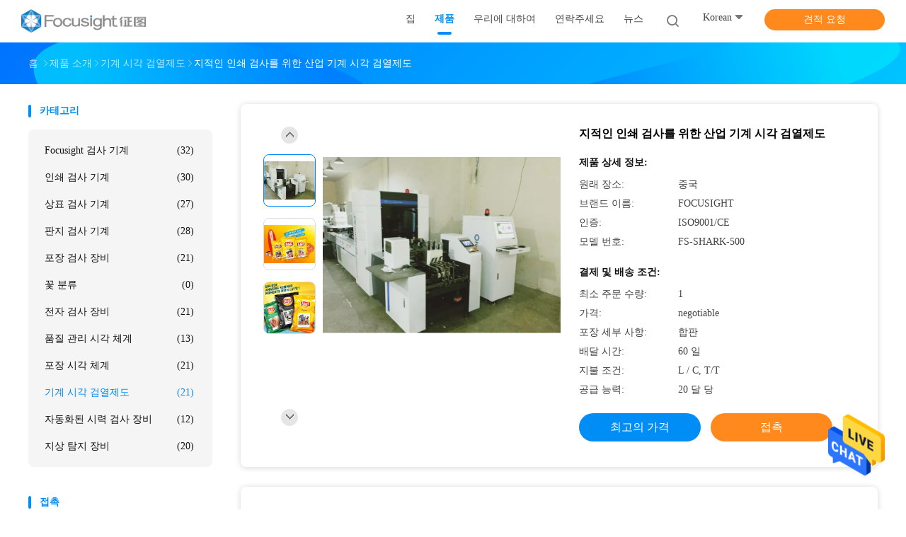

--- FILE ---
content_type: text/html
request_url: https://korean.focusightinspectionmachine.com/sale-12970644-industrial-machine-vision-inspection-systems-for-intelligent-print-inspection.html
body_size: 36049
content:

<!DOCTYPE html>
<html lang="ko">
<head>
	<meta charset="utf-8">
	<meta http-equiv="X-UA-Compatible" content="IE=edge">
	<meta name="viewport" content="width=device-width, initial-scale=1">
    <title>지적인 인쇄 검사를 위한 산업 기계 시각 검열제도</title>
    <meta name="keywords" content="기계 시각 검열제도, 지적인 인쇄 검사를 위한 산업 기계 시각 검열제도, 기계 시각 검열제도 판매, 기계 시각 검열제도 가격" />
    <meta name="description" content="고품질 지적인 인쇄 검사를 위한 산업 기계 시각 검열제도 from China, China's leading product market 기계 시각 검열제도 ,  기계 시각 검열제도 공장, 고품질 생산 지적인 인쇄 검사를 위한 산업 기계 시각 검열제도 상품." />
								<link hreflang="en" href="https://www.focusightinspectionmachine.com/sale-12970644-industrial-machine-vision-inspection-systems-for-intelligent-print-inspection.html" rel="alternate">
				 				<link hreflang="fr" href="https://french.focusightinspectionmachine.com/sale-12970644-industrial-machine-vision-inspection-systems-for-intelligent-print-inspection.html" rel="alternate">
				 				<link hreflang="de" href="https://german.focusightinspectionmachine.com/sale-12970644-industrial-machine-vision-inspection-systems-for-intelligent-print-inspection.html" rel="alternate">
				 				<link hreflang="it" href="https://italian.focusightinspectionmachine.com/sale-12970644-industrial-machine-vision-inspection-systems-for-intelligent-print-inspection.html" rel="alternate">
				 				<link hreflang="ru" href="https://russian.focusightinspectionmachine.com/sale-12970644-industrial-machine-vision-inspection-systems-for-intelligent-print-inspection.html" rel="alternate">
				 				<link hreflang="es" href="https://spanish.focusightinspectionmachine.com/sale-12970644-industrial-machine-vision-inspection-systems-for-intelligent-print-inspection.html" rel="alternate">
				 				<link hreflang="pt" href="https://portuguese.focusightinspectionmachine.com/sale-12970644-industrial-machine-vision-inspection-systems-for-intelligent-print-inspection.html" rel="alternate">
				 				<link hreflang="nl" href="https://dutch.focusightinspectionmachine.com/sale-12970644-industrial-machine-vision-inspection-systems-for-intelligent-print-inspection.html" rel="alternate">
				 				<link hreflang="el" href="https://greek.focusightinspectionmachine.com/sale-12970644-industrial-machine-vision-inspection-systems-for-intelligent-print-inspection.html" rel="alternate">
				 				<link hreflang="ja" href="https://japanese.focusightinspectionmachine.com/sale-12970644-industrial-machine-vision-inspection-systems-for-intelligent-print-inspection.html" rel="alternate">
				 				<link hreflang="ko" href="https://korean.focusightinspectionmachine.com/sale-12970644-industrial-machine-vision-inspection-systems-for-intelligent-print-inspection.html" rel="alternate">
				 				<link hreflang="ar" href="https://arabic.focusightinspectionmachine.com/sale-12970644-industrial-machine-vision-inspection-systems-for-intelligent-print-inspection.html" rel="alternate">
				 				<link hreflang="hi" href="https://hindi.focusightinspectionmachine.com/sale-12970644-industrial-machine-vision-inspection-systems-for-intelligent-print-inspection.html" rel="alternate">
				 				<link hreflang="tr" href="https://turkish.focusightinspectionmachine.com/sale-12970644-industrial-machine-vision-inspection-systems-for-intelligent-print-inspection.html" rel="alternate">
				 				<link hreflang="id" href="https://indonesian.focusightinspectionmachine.com/sale-12970644-industrial-machine-vision-inspection-systems-for-intelligent-print-inspection.html" rel="alternate">
				 				<link hreflang="vi" href="https://vietnamese.focusightinspectionmachine.com/sale-12970644-industrial-machine-vision-inspection-systems-for-intelligent-print-inspection.html" rel="alternate">
				 				<link hreflang="th" href="https://thai.focusightinspectionmachine.com/sale-12970644-industrial-machine-vision-inspection-systems-for-intelligent-print-inspection.html" rel="alternate">
				 				<link hreflang="bn" href="https://bengali.focusightinspectionmachine.com/sale-12970644-industrial-machine-vision-inspection-systems-for-intelligent-print-inspection.html" rel="alternate">
				 				<link hreflang="fa" href="https://persian.focusightinspectionmachine.com/sale-12970644-industrial-machine-vision-inspection-systems-for-intelligent-print-inspection.html" rel="alternate">
				 				<link hreflang="pl" href="https://polish.focusightinspectionmachine.com/sale-12970644-industrial-machine-vision-inspection-systems-for-intelligent-print-inspection.html" rel="alternate">
				 				<link rel='preload'
					  href=/photo/focusightinspectionmachine/sitetpl/style/common.css?ver=1652426620 as='style'><link type='text/css' rel='stylesheet'
					  href=/photo/focusightinspectionmachine/sitetpl/style/common.css?ver=1652426620 media='all'><meta property="og:title" content="지적인 인쇄 검사를 위한 산업 기계 시각 검열제도" />
<meta property="og:description" content="고품질 지적인 인쇄 검사를 위한 산업 기계 시각 검열제도 from China, China's leading product market 기계 시각 검열제도 ,  기계 시각 검열제도 공장, 고품질 생산 지적인 인쇄 검사를 위한 산업 기계 시각 검열제도 상품." />
<meta property="og:type" content="product" />
<meta property="og:availability" content="instock" />
<meta property="og:site_name" content="Focusight Technology Co.,Ltd" />
<meta property="og:url" content="https://korean.focusightinspectionmachine.com/sale-12970644-industrial-machine-vision-inspection-systems-for-intelligent-print-inspection.html" />
<meta property="og:image" content="https://korean.focusightinspectionmachine.com/photo/ps30045252-industrial_machine_vision_inspection_systems_for_intelligent_print_inspection.jpg" />
<link rel="canonical" href="https://korean.focusightinspectionmachine.com/sale-12970644-industrial-machine-vision-inspection-systems-for-intelligent-print-inspection.html" />
<link rel="alternate" href="https://m.korean.focusightinspectionmachine.com/sale-12970644-industrial-machine-vision-inspection-systems-for-intelligent-print-inspection.html" media="only screen and (max-width: 640px)" />
<style type="text/css">
/*<![CDATA[*/
.consent__cookie {position: fixed;top: 0;left: 0;width: 100%;height: 0%;z-index: 100000;}.consent__cookie_bg {position: fixed;top: 0;left: 0;width: 100%;height: 100%;background: #000;opacity: .6;display: none }.consent__cookie_rel {position: fixed;bottom:0;left: 0;width: 100%;background: #fff;display: -webkit-box;display: -ms-flexbox;display: flex;flex-wrap: wrap;padding: 24px 80px;-webkit-box-sizing: border-box;box-sizing: border-box;-webkit-box-pack: justify;-ms-flex-pack: justify;justify-content: space-between;-webkit-transition: all ease-in-out .3s;transition: all ease-in-out .3s }.consent__close {position: absolute;top: 20px;right: 20px;cursor: pointer }.consent__close svg {fill: #777 }.consent__close:hover svg {fill: #000 }.consent__cookie_box {flex: 1;word-break: break-word;}.consent__warm {color: #777;font-size: 16px;margin-bottom: 12px;line-height: 19px }.consent__title {color: #333;font-size: 20px;font-weight: 600;margin-bottom: 12px;line-height: 23px }.consent__itxt {color: #333;font-size: 14px;margin-bottom: 12px;display: -webkit-box;display: -ms-flexbox;display: flex;-webkit-box-align: center;-ms-flex-align: center;align-items: center }.consent__itxt i {display: -webkit-inline-box;display: -ms-inline-flexbox;display: inline-flex;width: 28px;height: 28px;border-radius: 50%;background: #e0f9e9;margin-right: 8px;-webkit-box-align: center;-ms-flex-align: center;align-items: center;-webkit-box-pack: center;-ms-flex-pack: center;justify-content: center }.consent__itxt svg {fill: #3ca860 }.consent__txt {color: #a6a6a6;font-size: 14px;margin-bottom: 8px;line-height: 17px }.consent__btns {display: -webkit-box;display: -ms-flexbox;display: flex;-webkit-box-orient: vertical;-webkit-box-direction: normal;-ms-flex-direction: column;flex-direction: column;-webkit-box-pack: center;-ms-flex-pack: center;justify-content: center;flex-shrink: 0;}.consent__btn {width: 280px;height: 40px;line-height: 40px;text-align: center;background: #3ca860;color: #fff;border-radius: 4px;margin: 8px 0;-webkit-box-sizing: border-box;box-sizing: border-box;cursor: pointer;font-size:14px}.consent__btn:hover {background: #00823b }.consent__btn.empty {color: #3ca860;border: 1px solid #3ca860;background: #fff }.consent__btn.empty:hover {background: #3ca860;color: #fff }.open .consent__cookie_bg {display: block }.open .consent__cookie_rel {bottom: 0 }@media (max-width: 760px) {.consent__btns {width: 100%;align-items: center;}.consent__cookie_rel {padding: 20px 24px }}.consent__cookie.open {display: block;}.consent__cookie {display: none;}
/*]]>*/
</style>
<script type="text/javascript">
/*<![CDATA[*/
window.isvideotpl = 0;window.detailurl = '';
var isShowGuide=0;showGuideColor=0;var company_type = 26;var webim_domain = '';

var colorUrl = '';
var aisearch = 0;
var selfUrl = '';
window.playerReportUrl='/vod/view_count/report';
var query_string = ["Products","Detail"];
var g_tp = '';
var customtplcolor = 99702;
window.predomainsub = "";
/*]]>*/
</script>
</head>
<body>
<img src="/logo.gif" style="display:none" alt="logo"/>
    <div id="floatAd" style="z-index: 110000;position:absolute;right:30px;bottom:60px;height:79px;display: block;">
                                <a href="/webim/webim_tab.html" rel="nofollow" data-uid="65798" onclick= 'setwebimCookie(65798,12970644,26);' target="_blank">
            <img style="width: 80px;cursor: pointer;" alt='문자 보내' src="/images/floatimage_chat.gif"/>
        </a>
                                </div>
<a style="display: none!important;" title="Focusight Technology Co.,Ltd" class="float-inquiry" href="/contactnow.html" onclick='setinquiryCookie("{\"showproduct\":1,\"pid\":\"12970644\",\"name\":\"\\uc9c0\\uc801\\uc778 \\uc778\\uc1c4 \\uac80\\uc0ac\\ub97c \\uc704\\ud55c \\uc0b0\\uc5c5 \\uae30\\uacc4 \\uc2dc\\uac01 \\uac80\\uc5f4\\uc81c\\ub3c4\",\"source_url\":\"\\/sale-12970644-industrial-machine-vision-inspection-systems-for-intelligent-print-inspection.html\",\"picurl\":\"\\/photo\\/pd30045252-industrial_machine_vision_inspection_systems_for_intelligent_print_inspection.jpg\",\"propertyDetail\":[[\"\\ucc28\\uc6d0\",\"(h) 6680mm (l) \\u00d7 2820mm (w) \\u00d7 1985mm\"],[\"\\ucd5c\\ub300. \\ud310\\uc9c0 \\ud06c\\uae30\",\"480mm \\u00d7 420mm\"],[\"min. Carton Size\",\"90mm \\u00d7 90mm\"],[\"\\uc6a9\\uc9c0 \\ub450\\uaed8\",\"90 ~ 400 GSM\"]],\"company_name\":null,\"picurl_c\":\"\\/photo\\/pc30045252-industrial_machine_vision_inspection_systems_for_intelligent_print_inspection.jpg\",\"price\":\"negotiable\",\"username\":\"FocusightSales\",\"viewTime\":\"\\ub9c8\\uc9c0\\ub9c9 \\ub85c\\uadf8\\uc778 : 1 \\uc2dc\\uac04 29 minuts \\uc804\",\"subject\":\"\\ubb34\\uc5c7\\uc5d0 CIF \\uac00\\uaca9 \\uadc0\\ud558\\uc758 \\uc9c0\\uc801\\uc778 \\uc778\\uc1c4 \\uac80\\uc0ac\\ub97c \\uc704\\ud55c \\uc0b0\\uc5c5 \\uae30\\uacc4 \\uc2dc\\uac01 \\uac80\\uc5f4\\uc81c\\ub3c4\",\"countrycode\":\"\"}");'></a>
<script>
var originProductInfo = '';
var originProductInfo = {"showproduct":1,"pid":"12970644","name":"\uc9c0\uc801\uc778 \uc778\uc1c4 \uac80\uc0ac\ub97c \uc704\ud55c \uc0b0\uc5c5 \uae30\uacc4 \uc2dc\uac01 \uac80\uc5f4\uc81c\ub3c4","source_url":"\/sale-12970644-industrial-machine-vision-inspection-systems-for-intelligent-print-inspection.html","picurl":"\/photo\/pd30045252-industrial_machine_vision_inspection_systems_for_intelligent_print_inspection.jpg","propertyDetail":[["\ucc28\uc6d0","(h) 6680mm (l) \u00d7 2820mm (w) \u00d7 1985mm"],["\ucd5c\ub300. \ud310\uc9c0 \ud06c\uae30","480mm \u00d7 420mm"],["min. Carton Size","90mm \u00d7 90mm"],["\uc6a9\uc9c0 \ub450\uaed8","90 ~ 400 GSM"]],"company_name":null,"picurl_c":"\/photo\/pc30045252-industrial_machine_vision_inspection_systems_for_intelligent_print_inspection.jpg","price":"negotiable","username":"FocusightSales","viewTime":"\ub9c8\uc9c0\ub9c9 \ub85c\uadf8\uc778 : 1 \uc2dc\uac04 29 minuts \uc804","subject":"\ubb34\uc2a8 FOB \uae30\uc900 \uac00\uaca9\uc785\ub2c8\ub2e4 \ub124 \uc9c0\uc801\uc778 \uc778\uc1c4 \uac80\uc0ac\ub97c \uc704\ud55c \uc0b0\uc5c5 \uae30\uacc4 \uc2dc\uac01 \uac80\uc5f4\uc81c\ub3c4","countrycode":""};
var save_url = "/contactsave.html";
var update_url = "/updateinquiry.html";
var productInfo = {};
var defaulProductInfo = {};
var myDate = new Date();
var curDate = myDate.getFullYear()+'-'+(parseInt(myDate.getMonth())+1)+'-'+myDate.getDate();
var message = '';
var default_pop = 1;
var leaveMessageDialog = document.getElementsByClassName('leave-message-dialog')[0]; // 获取弹层
var _$$ = function (dom) {
    return document.querySelectorAll(dom);
};
resInfo = originProductInfo;
resInfo['name'] = resInfo['name'] || '';
defaulProductInfo.pid = resInfo['pid'];
defaulProductInfo.productName = resInfo['name'] ?? '';
defaulProductInfo.productInfo = resInfo['propertyDetail'];
defaulProductInfo.productImg = resInfo['picurl_c'];
defaulProductInfo.subject = resInfo['subject'] ?? '';
defaulProductInfo.productImgAlt = resInfo['name'] ?? '';
var inquirypopup_tmp = 1;
var message = '소중한,'+'\r\n'+"나는 관심이있다"+' '+trim(resInfo['name'])+", 유형, 크기, MOQ, 재료 등과 같은 자세한 내용을 보내 주시겠습니까?"+'\r\n'+"감사!"+'\r\n'+"답변 기다 리 겠 습 니 다.";
var message_1 = '소중한,'+'\r\n'+"나는 관심이있다"+' '+trim(resInfo['name'])+", 유형, 크기, MOQ, 재료 등과 같은 자세한 내용을 보내 주시겠습니까?"+'\r\n'+"감사!"+'\r\n'+"답변 기다 리 겠 습 니 다.";
var message_2 = '여보세요,'+'\r\n'+"내가 찾고 있어요"+' '+trim(resInfo['name'])+", 가격, 사양 및 사진을 보내주십시오."+'\r\n'+"귀하의 신속한 응답은 매우 감사하겠습니다."+'\r\n'+"자세한 내용은 저에게 연락 주시기 바랍니다."+'\r\n'+"감사합니다.";
var message_3 = '여보세요,'+'\r\n'+trim(resInfo['name'])+' '+"내 기대를 충족합니다."+'\r\n'+"저에게 제일 가격 및 다른 제품 정보를주십시오."+'\r\n'+"제 메일을 통해 저에게 연락 주시기 바랍니다."+'\r\n'+"감사합니다.";

var message_4 = '소중한,'+'\r\n'+"당신의 FOB 가격은 무엇입니까"+' '+trim(resInfo['name'])+'?'+'\r\n'+"가장 가까운 항구 이름은 무엇입니까?"+'\r\n'+"가능한 한 빨리 답장 해 주시면 추가 정보를 공유하는 것이 좋습니다."+'\r\n'+"문안 인사!";
var message_5 = '안녕,'+'\r\n'+"나는 당신의"+' '+trim(resInfo['name'])+'.'+'\r\n'+"제품 세부 정보를 보내주세요."+'\r\n'+"빠른 답장을 기다리겠습니다."+'\r\n'+"저에게 우편으로 연락 주시기 바랍니다."+'\r\n'+"문안 인사!";

var message_6 = '소중한,'+'\r\n'+"귀하의 정보를 제공해주십시오."+' '+trim(resInfo['name'])+", 유형, 크기, 재질 및 물론 최고의 가격과 같은."+'\r\n'+"빠른 답장을 기다리겠습니다."+'\r\n'+"당신을 감사하십시오!";
var message_7 = '소중한,'+'\r\n'+"당신은 공급할 수 있습니까"+' '+trim(resInfo['name'])+" 우리를 위해?"+'\r\n'+"먼저 가격표와 일부 제품 세부 정보를 원합니다."+'\r\n'+"최대한 빨리 답변을 받고 협력을 기대합니다."+'\r\n'+"대단히 감사합니다.";
var message_8 = '안녕하세요,'+'\r\n'+"내가 찾고 있어요"+' '+trim(resInfo['name'])+", 좀 더 자세한 제품 정보를 알려주세요."+'\r\n'+"답장을 기다리겠습니다."+'\r\n'+"당신을 감사하십시오!";
var message_9 = '여보세요,'+'\r\n'+"너의"+' '+trim(resInfo['name'])+" 내 요구 사항을 아주 잘 충족합니다."+'\r\n'+"가격, 사양 및 유사한 모델을 보내주십시오."+'\r\n'+"저와 자유롭게 채팅하십시오."+'\r\n'+"감사!";
var message_10 = '소중한,'+'\r\n'+"자세한 내용과 인용문에 대해 더 알고 싶습니다."+' '+trim(resInfo['name'])+'.'+'\r\n'+"주저하지 말고 연락주세요."+'\r\n'+"문안 인사!";

var r = getRandom(1,10);

defaulProductInfo.message = eval("message_"+r);
    defaulProductInfo.message = eval("message_"+r);
        var mytAjax = {

    post: function(url, data, fn) {
        var xhr = new XMLHttpRequest();
        xhr.open("POST", url, true);
        xhr.setRequestHeader("Content-Type", "application/x-www-form-urlencoded;charset=UTF-8");
        xhr.setRequestHeader("X-Requested-With", "XMLHttpRequest");
        xhr.setRequestHeader('Content-Type','text/plain;charset=UTF-8');
        xhr.onreadystatechange = function() {
            if(xhr.readyState == 4 && (xhr.status == 200 || xhr.status == 304)) {
                fn.call(this, xhr.responseText);
            }
        };
        xhr.send(data);
    },

    postform: function(url, data, fn) {
        var xhr = new XMLHttpRequest();
        xhr.open("POST", url, true);
        xhr.setRequestHeader("X-Requested-With", "XMLHttpRequest");
        xhr.onreadystatechange = function() {
            if(xhr.readyState == 4 && (xhr.status == 200 || xhr.status == 304)) {
                fn.call(this, xhr.responseText);
            }
        };
        xhr.send(data);
    }
};
/*window.onload = function(){
    leaveMessageDialog = document.getElementsByClassName('leave-message-dialog')[0];
    if (window.localStorage.recordDialogStatus=='undefined' || (window.localStorage.recordDialogStatus!='undefined' && window.localStorage.recordDialogStatus != curDate)) {
        setTimeout(function(){
            if(parseInt(inquirypopup_tmp%10) == 1){
                creatDialog(defaulProductInfo, 1);
            }
        }, 6000);
    }
};*/
function trim(str)
{
    str = str.replace(/(^\s*)/g,"");
    return str.replace(/(\s*$)/g,"");
};
function getRandom(m,n){
    var num = Math.floor(Math.random()*(m - n) + n);
    return num;
};
function strBtn(param) {

    var starattextarea = document.getElementById("textareamessage").value.length;
    var email = document.getElementById("startEmail").value;

    var default_tip = document.querySelectorAll(".watermark_container").length;
    if (20 < starattextarea && starattextarea < 3000) {
        if(default_tip>0){
            document.getElementById("textareamessage1").parentNode.parentNode.nextElementSibling.style.display = "none";
        }else{
            document.getElementById("textareamessage1").parentNode.nextElementSibling.style.display = "none";
        }

    } else {
        if(default_tip>0){
            document.getElementById("textareamessage1").parentNode.parentNode.nextElementSibling.style.display = "block";
        }else{
            document.getElementById("textareamessage1").parentNode.nextElementSibling.style.display = "block";
        }

        return;
    }

    // var re = /^([a-zA-Z0-9_-])+@([a-zA-Z0-9_-])+\.([a-zA-Z0-9_-])+/i;/*邮箱不区分大小写*/
    var re = /^[a-zA-Z0-9][\w-]*(\.?[\w-]+)*@[a-zA-Z0-9-]+(\.[a-zA-Z0-9]+)+$/i;
    if (!re.test(email)) {
        document.getElementById("startEmail").nextElementSibling.style.display = "block";
        return;
    } else {
        document.getElementById("startEmail").nextElementSibling.style.display = "none";
    }

    var subject = document.getElementById("pop_subject").value;
    var pid = document.getElementById("pop_pid").value;
    var message = document.getElementById("textareamessage").value;
    var sender_email = document.getElementById("startEmail").value;
    var tel = '';
    if (document.getElementById("tel0") != undefined && document.getElementById("tel0") != '')
        tel = document.getElementById("tel0").value;
    var form_serialize = '&tel='+tel;

    form_serialize = form_serialize.replace(/\+/g, "%2B");
    mytAjax.post(save_url,"pid="+pid+"&subject="+subject+"&email="+sender_email+"&message="+(message)+form_serialize,function(res){
        var mes = JSON.parse(res);
        if(mes.status == 200){
            var iid = mes.iid;
            document.getElementById("pop_iid").value = iid;
            document.getElementById("pop_uuid").value = mes.uuid;

            if(typeof gtag_report_conversion === "function"){
                gtag_report_conversion();//执行统计js代码
            }
            if(typeof fbq === "function"){
                fbq('track','Purchase');//执行统计js代码
            }
        }
    });
    for (var index = 0; index < document.querySelectorAll(".dialog-content-pql").length; index++) {
        document.querySelectorAll(".dialog-content-pql")[index].style.display = "none";
    };
    $('#idphonepql').val(tel);
    document.getElementById("dialog-content-pql-id").style.display = "block";
    ;
};
function twoBtnOk(param) {

    var selectgender = document.getElementById("Mr").innerHTML;
    var iid = document.getElementById("pop_iid").value;
    var sendername = document.getElementById("idnamepql").value;
    var senderphone = document.getElementById("idphonepql").value;
    var sendercname = document.getElementById("idcompanypql").value;
    var uuid = document.getElementById("pop_uuid").value;
    var gender = 2;
    if(selectgender == 'Mr.') gender = 0;
    if(selectgender == 'Mrs.') gender = 1;
    var pid = document.getElementById("pop_pid").value;
    var form_serialize = '';

        form_serialize = form_serialize.replace(/\+/g, "%2B");

    mytAjax.post(update_url,"iid="+iid+"&gender="+gender+"&uuid="+uuid+"&name="+(sendername)+"&tel="+(senderphone)+"&company="+(sendercname)+form_serialize,function(res){});

    for (var index = 0; index < document.querySelectorAll(".dialog-content-pql").length; index++) {
        document.querySelectorAll(".dialog-content-pql")[index].style.display = "none";
    };
    document.getElementById("dialog-content-pql-ok").style.display = "block";

};
function toCheckMust(name) {
    $('#'+name+'error').hide();
}
function handClidk(param) {
    var starattextarea = document.getElementById("textareamessage1").value.length;
    var email = document.getElementById("startEmail1").value;
    var default_tip = document.querySelectorAll(".watermark_container").length;
    if (20 < starattextarea && starattextarea < 3000) {
        if(default_tip>0){
            document.getElementById("textareamessage1").parentNode.parentNode.nextElementSibling.style.display = "none";
        }else{
            document.getElementById("textareamessage1").parentNode.nextElementSibling.style.display = "none";
        }

    } else {
        if(default_tip>0){
            document.getElementById("textareamessage1").parentNode.parentNode.nextElementSibling.style.display = "block";
        }else{
            document.getElementById("textareamessage1").parentNode.nextElementSibling.style.display = "block";
        }

        return;
    }

    // var re = /^([a-zA-Z0-9_-])+@([a-zA-Z0-9_-])+\.([a-zA-Z0-9_-])+/i;
    var re = /^[a-zA-Z0-9][\w-]*(\.?[\w-]+)*@[a-zA-Z0-9-]+(\.[a-zA-Z0-9]+)+$/i;
    if (!re.test(email)) {
        document.getElementById("startEmail1").nextElementSibling.style.display = "block";
        return;
    } else {
        document.getElementById("startEmail1").nextElementSibling.style.display = "none";
    }

    var subject = document.getElementById("pop_subject").value;
    var pid = document.getElementById("pop_pid").value;
    var message = document.getElementById("textareamessage1").value;
    var sender_email = document.getElementById("startEmail1").value;
    var form_serialize = tel = '';
    if (document.getElementById("tel1") != undefined && document.getElementById("tel1") != '')
        tel = document.getElementById("tel1").value;
        mytAjax.post(save_url,"email="+sender_email+"&tel="+tel+"&pid="+pid+"&message="+message+"&subject="+subject+form_serialize,function(res){

        var mes = JSON.parse(res);
        if(mes.status == 200){
            var iid = mes.iid;
            document.getElementById("pop_iid").value = iid;
            document.getElementById("pop_uuid").value = mes.uuid;
            if(typeof gtag_report_conversion === "function"){
                gtag_report_conversion();//执行统计js代码
            }
        }

    });
    for (var index = 0; index < document.querySelectorAll(".dialog-content-pql").length; index++) {
        document.querySelectorAll(".dialog-content-pql")[index].style.display = "none";
    };
    $('#idphonepql').val(tel);
    document.getElementById("dialog-content-pql-id").style.display = "block";

};
window.addEventListener('load', function () {
    $('.checkbox-wrap label').each(function(){
        if($(this).find('input').prop('checked')){
            $(this).addClass('on')
        }else {
            $(this).removeClass('on')
        }
    })
    $(document).on('click', '.checkbox-wrap label' , function(ev){
        if (ev.target.tagName.toUpperCase() != 'INPUT') {
            $(this).toggleClass('on')
        }
    })
})

function hand_video(pdata) {
    data = JSON.parse(pdata);
    productInfo.productName = data.productName;
    productInfo.productInfo = data.productInfo;
    productInfo.productImg = data.productImg;
    productInfo.subject = data.subject;

    var message = '소중한,'+'\r\n'+"나는 관심이있다"+' '+trim(data.productName)+", 유형, 크기, 수량, 재료 등과 같은 자세한 내용을 보내 주시겠습니까?"+'\r\n'+"감사!"+'\r\n'+"답변 기다 리 겠 습 니 다.";

    var message = '소중한,'+'\r\n'+"나는 관심이있다"+' '+trim(data.productName)+", 유형, 크기, MOQ, 재료 등과 같은 자세한 내용을 보내 주시겠습니까?"+'\r\n'+"감사!"+'\r\n'+"답변 기다 리 겠 습 니 다.";
    var message_1 = '소중한,'+'\r\n'+"나는 관심이있다"+' '+trim(data.productName)+", 유형, 크기, MOQ, 재료 등과 같은 자세한 내용을 보내 주시겠습니까?"+'\r\n'+"감사!"+'\r\n'+"답변 기다 리 겠 습 니 다.";
    var message_2 = '여보세요,'+'\r\n'+"내가 찾고 있어요"+' '+trim(data.productName)+", 가격, 사양 및 사진을 보내주십시오."+'\r\n'+"귀하의 신속한 응답은 매우 감사하겠습니다."+'\r\n'+"자세한 내용은 저에게 연락 주시기 바랍니다."+'\r\n'+"감사합니다.";
    var message_3 = '여보세요,'+'\r\n'+trim(data.productName)+' '+"내 기대를 충족합니다."+'\r\n'+"저에게 제일 가격 및 다른 제품 정보를주십시오."+'\r\n'+"제 메일을 통해 저에게 연락 주시기 바랍니다."+'\r\n'+"감사합니다.";

    var message_4 = '소중한,'+'\r\n'+"당신의 FOB 가격은 무엇입니까"+' '+trim(data.productName)+'?'+'\r\n'+"가장 가까운 항구 이름은 무엇입니까?"+'\r\n'+"가능한 한 빨리 답장 해 주시면 추가 정보를 공유하는 것이 좋습니다."+'\r\n'+"문안 인사!";
    var message_5 = '안녕,'+'\r\n'+"나는 당신의"+' '+trim(data.productName)+'.'+'\r\n'+"제품 세부 정보를 보내주세요."+'\r\n'+"빠른 답장을 기다리겠습니다."+'\r\n'+"저에게 우편으로 연락 주시기 바랍니다."+'\r\n'+"문안 인사!";

    var message_6 = '소중한,'+'\r\n'+"귀하의 정보를 제공해주십시오."+' '+trim(data.productName)+", 유형, 크기, 재질 및 물론 최고의 가격과 같은."+'\r\n'+"빠른 답장을 기다리겠습니다."+'\r\n'+"당신을 감사하십시오!";
    var message_7 = '소중한,'+'\r\n'+"당신은 공급할 수 있습니까"+' '+trim(data.productName)+" 우리를 위해?"+'\r\n'+"먼저 가격표와 일부 제품 세부 정보를 원합니다."+'\r\n'+"최대한 빨리 답변을 받고 협력을 기대합니다."+'\r\n'+"대단히 감사합니다.";
    var message_8 = '안녕하세요,'+'\r\n'+"내가 찾고 있어요"+' '+trim(data.productName)+", 좀 더 자세한 제품 정보를 알려주세요."+'\r\n'+"답장을 기다리겠습니다."+'\r\n'+"당신을 감사하십시오!";
    var message_9 = '여보세요,'+'\r\n'+"너의"+' '+trim(data.productName)+" 내 요구 사항을 아주 잘 충족합니다."+'\r\n'+"가격, 사양 및 유사한 모델을 보내주십시오."+'\r\n'+"저와 자유롭게 채팅하십시오."+'\r\n'+"감사!";
    var message_10 = '소중한,'+'\r\n'+"자세한 내용과 인용문에 대해 더 알고 싶습니다."+' '+trim(data.productName)+'.'+'\r\n'+"주저하지 말고 연락주세요."+'\r\n'+"문안 인사!";

    var r = getRandom(1,10);

    productInfo.message = eval("message_"+r);
            if(parseInt(inquirypopup_tmp/10) == 1){
        productInfo.message = "";
    }
    productInfo.pid = data.pid;
    creatDialog(productInfo, 2);
};

function handDialog(pdata) {
    data = JSON.parse(pdata);
    productInfo.productName = data.productName;
    productInfo.productInfo = data.productInfo;
    productInfo.productImg = data.productImg;
    productInfo.subject = data.subject;

    var message = '소중한,'+'\r\n'+"나는 관심이있다"+' '+trim(data.productName)+", 유형, 크기, 수량, 재료 등과 같은 자세한 내용을 보내 주시겠습니까?"+'\r\n'+"감사!"+'\r\n'+"답변 기다 리 겠 습 니 다.";

    var message = '소중한,'+'\r\n'+"나는 관심이있다"+' '+trim(data.productName)+", 유형, 크기, MOQ, 재료 등과 같은 자세한 내용을 보내 주시겠습니까?"+'\r\n'+"감사!"+'\r\n'+"답변 기다 리 겠 습 니 다.";
    var message_1 = '소중한,'+'\r\n'+"나는 관심이있다"+' '+trim(data.productName)+", 유형, 크기, MOQ, 재료 등과 같은 자세한 내용을 보내 주시겠습니까?"+'\r\n'+"감사!"+'\r\n'+"답변 기다 리 겠 습 니 다.";
    var message_2 = '여보세요,'+'\r\n'+"내가 찾고 있어요"+' '+trim(data.productName)+", 가격, 사양 및 사진을 보내주십시오."+'\r\n'+"귀하의 신속한 응답은 매우 감사하겠습니다."+'\r\n'+"자세한 내용은 저에게 연락 주시기 바랍니다."+'\r\n'+"감사합니다.";
    var message_3 = '여보세요,'+'\r\n'+trim(data.productName)+' '+"내 기대를 충족합니다."+'\r\n'+"저에게 제일 가격 및 다른 제품 정보를주십시오."+'\r\n'+"제 메일을 통해 저에게 연락 주시기 바랍니다."+'\r\n'+"감사합니다.";

    var message_4 = '소중한,'+'\r\n'+"당신의 FOB 가격은 무엇입니까"+' '+trim(data.productName)+'?'+'\r\n'+"가장 가까운 항구 이름은 무엇입니까?"+'\r\n'+"가능한 한 빨리 답장 해 주시면 추가 정보를 공유하는 것이 좋습니다."+'\r\n'+"문안 인사!";
    var message_5 = '안녕,'+'\r\n'+"나는 당신의"+' '+trim(data.productName)+'.'+'\r\n'+"제품 세부 정보를 보내주세요."+'\r\n'+"빠른 답장을 기다리겠습니다."+'\r\n'+"저에게 우편으로 연락 주시기 바랍니다."+'\r\n'+"문안 인사!";

    var message_6 = '소중한,'+'\r\n'+"귀하의 정보를 제공해주십시오."+' '+trim(data.productName)+", 유형, 크기, 재질 및 물론 최고의 가격과 같은."+'\r\n'+"빠른 답장을 기다리겠습니다."+'\r\n'+"당신을 감사하십시오!";
    var message_7 = '소중한,'+'\r\n'+"당신은 공급할 수 있습니까"+' '+trim(data.productName)+" 우리를 위해?"+'\r\n'+"먼저 가격표와 일부 제품 세부 정보를 원합니다."+'\r\n'+"최대한 빨리 답변을 받고 협력을 기대합니다."+'\r\n'+"대단히 감사합니다.";
    var message_8 = '안녕하세요,'+'\r\n'+"내가 찾고 있어요"+' '+trim(data.productName)+", 좀 더 자세한 제품 정보를 알려주세요."+'\r\n'+"답장을 기다리겠습니다."+'\r\n'+"당신을 감사하십시오!";
    var message_9 = '여보세요,'+'\r\n'+"너의"+' '+trim(data.productName)+" 내 요구 사항을 아주 잘 충족합니다."+'\r\n'+"가격, 사양 및 유사한 모델을 보내주십시오."+'\r\n'+"저와 자유롭게 채팅하십시오."+'\r\n'+"감사!";
    var message_10 = '소중한,'+'\r\n'+"자세한 내용과 인용문에 대해 더 알고 싶습니다."+' '+trim(data.productName)+'.'+'\r\n'+"주저하지 말고 연락주세요."+'\r\n'+"문안 인사!";

    var r = getRandom(1,10);
    productInfo.message = eval("message_"+r);
            if(parseInt(inquirypopup_tmp/10) == 1){
        productInfo.message = "";
    }
    productInfo.pid = data.pid;
    creatDialog(productInfo, 2);
};

function closepql(param) {

    leaveMessageDialog.style.display = 'none';
};

function closepql2(param) {

    for (var index = 0; index < document.querySelectorAll(".dialog-content-pql").length; index++) {
        document.querySelectorAll(".dialog-content-pql")[index].style.display = "none";
    };
    document.getElementById("dialog-content-pql-ok").style.display = "block";
};

function decodeHtmlEntities(str) {
    var tempElement = document.createElement('div');
    tempElement.innerHTML = str;
    return tempElement.textContent || tempElement.innerText || '';
}

function initProduct(productInfo,type){

    productInfo.productName = decodeHtmlEntities(productInfo.productName);
    productInfo.message = decodeHtmlEntities(productInfo.message);

    leaveMessageDialog = document.getElementsByClassName('leave-message-dialog')[0];
    leaveMessageDialog.style.display = "block";
    if(type == 3){
        var popinquiryemail = document.getElementById("popinquiryemail").value;
        _$$("#startEmail1")[0].value = popinquiryemail;
    }else{
        _$$("#startEmail1")[0].value = "";
    }
    _$$("#startEmail")[0].value = "";
    _$$("#idnamepql")[0].value = "";
    _$$("#idphonepql")[0].value = "";
    _$$("#idcompanypql")[0].value = "";

    _$$("#pop_pid")[0].value = productInfo.pid;
    _$$("#pop_subject")[0].value = productInfo.subject;
    
    if(parseInt(inquirypopup_tmp/10) == 1){
        productInfo.message = "";
    }

    _$$("#textareamessage1")[0].value = productInfo.message;
    _$$("#textareamessage")[0].value = productInfo.message;

    _$$("#dialog-content-pql-id .titlep")[0].innerHTML = productInfo.productName;
    _$$("#dialog-content-pql-id img")[0].setAttribute("src", productInfo.productImg);
    _$$("#dialog-content-pql-id img")[0].setAttribute("alt", productInfo.productImgAlt);

    _$$("#dialog-content-pql-id-hand img")[0].setAttribute("src", productInfo.productImg);
    _$$("#dialog-content-pql-id-hand img")[0].setAttribute("alt", productInfo.productImgAlt);
    _$$("#dialog-content-pql-id-hand .titlep")[0].innerHTML = productInfo.productName;

    if (productInfo.productInfo.length > 0) {
        var ul2, ul;
        ul = document.createElement("ul");
        for (var index = 0; index < productInfo.productInfo.length; index++) {
            var el = productInfo.productInfo[index];
            var li = document.createElement("li");
            var span1 = document.createElement("span");
            span1.innerHTML = el[0] + ":";
            var span2 = document.createElement("span");
            span2.innerHTML = el[1];
            li.appendChild(span1);
            li.appendChild(span2);
            ul.appendChild(li);

        }
        ul2 = ul.cloneNode(true);
        if (type === 1) {
            _$$("#dialog-content-pql-id .left")[0].replaceChild(ul, _$$("#dialog-content-pql-id .left ul")[0]);
        } else {
            _$$("#dialog-content-pql-id-hand .left")[0].replaceChild(ul2, _$$("#dialog-content-pql-id-hand .left ul")[0]);
            _$$("#dialog-content-pql-id .left")[0].replaceChild(ul, _$$("#dialog-content-pql-id .left ul")[0]);
        }
    };
    for (var index = 0; index < _$$("#dialog-content-pql-id .right ul li").length; index++) {
        _$$("#dialog-content-pql-id .right ul li")[index].addEventListener("click", function (params) {
            _$$("#dialog-content-pql-id .right #Mr")[0].innerHTML = this.innerHTML
        }, false)

    };

};
function closeInquiryCreateDialog() {
    document.getElementById("xuanpan_dialog_box_pql").style.display = "none";
};
function showInquiryCreateDialog() {
    document.getElementById("xuanpan_dialog_box_pql").style.display = "block";
};
function submitPopInquiry(){
    var message = document.getElementById("inquiry_message").value;
    var email = document.getElementById("inquiry_email").value;
    var subject = defaulProductInfo.subject;
    var pid = defaulProductInfo.pid;
    if (email === undefined) {
        showInquiryCreateDialog();
        document.getElementById("inquiry_email").style.border = "1px solid red";
        return false;
    };
    if (message === undefined) {
        showInquiryCreateDialog();
        document.getElementById("inquiry_message").style.border = "1px solid red";
        return false;
    };
    if (email.search(/^\w+((-\w+)|(\.\w+))*\@[A-Za-z0-9]+((\.|-)[A-Za-z0-9]+)*\.[A-Za-z0-9]+$/) == -1) {
        document.getElementById("inquiry_email").style.border= "1px solid red";
        showInquiryCreateDialog();
        return false;
    } else {
        document.getElementById("inquiry_email").style.border= "";
    };
    if (message.length < 20 || message.length >3000) {
        showInquiryCreateDialog();
        document.getElementById("inquiry_message").style.border = "1px solid red";
        return false;
    } else {
        document.getElementById("inquiry_message").style.border = "";
    };
    var tel = '';
    if (document.getElementById("tel") != undefined && document.getElementById("tel") != '')
        tel = document.getElementById("tel").value;

    mytAjax.post(save_url,"pid="+pid+"&subject="+subject+"&email="+email+"&message="+(message)+'&tel='+tel,function(res){
        var mes = JSON.parse(res);
        if(mes.status == 200){
            var iid = mes.iid;
            document.getElementById("pop_iid").value = iid;
            document.getElementById("pop_uuid").value = mes.uuid;

        }
    });
    initProduct(defaulProductInfo);
    for (var index = 0; index < document.querySelectorAll(".dialog-content-pql").length; index++) {
        document.querySelectorAll(".dialog-content-pql")[index].style.display = "none";
    };
    $('#idphonepql').val(tel);
    document.getElementById("dialog-content-pql-id").style.display = "block";

};

//带附件上传
function submitPopInquiryfile(email_id,message_id,check_sort,name_id,phone_id,company_id,attachments){

    if(typeof(check_sort) == 'undefined'){
        check_sort = 0;
    }
    var message = document.getElementById(message_id).value;
    var email = document.getElementById(email_id).value;
    var attachments = document.getElementById(attachments).value;
    if(typeof(name_id) !== 'undefined' && name_id != ""){
        var name  = document.getElementById(name_id).value;
    }
    if(typeof(phone_id) !== 'undefined' && phone_id != ""){
        var phone = document.getElementById(phone_id).value;
    }
    if(typeof(company_id) !== 'undefined' && company_id != ""){
        var company = document.getElementById(company_id).value;
    }
    var subject = defaulProductInfo.subject;
    var pid = defaulProductInfo.pid;

    if(check_sort == 0){
        if (email === undefined) {
            showInquiryCreateDialog();
            document.getElementById(email_id).style.border = "1px solid red";
            return false;
        };
        if (message === undefined) {
            showInquiryCreateDialog();
            document.getElementById(message_id).style.border = "1px solid red";
            return false;
        };

        if (email.search(/^\w+((-\w+)|(\.\w+))*\@[A-Za-z0-9]+((\.|-)[A-Za-z0-9]+)*\.[A-Za-z0-9]+$/) == -1) {
            document.getElementById(email_id).style.border= "1px solid red";
            showInquiryCreateDialog();
            return false;
        } else {
            document.getElementById(email_id).style.border= "";
        };
        if (message.length < 20 || message.length >3000) {
            showInquiryCreateDialog();
            document.getElementById(message_id).style.border = "1px solid red";
            return false;
        } else {
            document.getElementById(message_id).style.border = "";
        };
    }else{

        if (message === undefined) {
            showInquiryCreateDialog();
            document.getElementById(message_id).style.border = "1px solid red";
            return false;
        };

        if (email === undefined) {
            showInquiryCreateDialog();
            document.getElementById(email_id).style.border = "1px solid red";
            return false;
        };

        if (message.length < 20 || message.length >3000) {
            showInquiryCreateDialog();
            document.getElementById(message_id).style.border = "1px solid red";
            return false;
        } else {
            document.getElementById(message_id).style.border = "";
        };

        if (email.search(/^\w+((-\w+)|(\.\w+))*\@[A-Za-z0-9]+((\.|-)[A-Za-z0-9]+)*\.[A-Za-z0-9]+$/) == -1) {
            document.getElementById(email_id).style.border= "1px solid red";
            showInquiryCreateDialog();
            return false;
        } else {
            document.getElementById(email_id).style.border= "";
        };

    };

    mytAjax.post(save_url,"pid="+pid+"&subject="+subject+"&email="+email+"&message="+message+"&company="+company+"&attachments="+attachments,function(res){
        var mes = JSON.parse(res);
        if(mes.status == 200){
            var iid = mes.iid;
            document.getElementById("pop_iid").value = iid;
            document.getElementById("pop_uuid").value = mes.uuid;

            if(typeof gtag_report_conversion === "function"){
                gtag_report_conversion();//执行统计js代码
            }
            if(typeof fbq === "function"){
                fbq('track','Purchase');//执行统计js代码
            }
        }
    });
    initProduct(defaulProductInfo);

    if(name !== undefined && name != ""){
        _$$("#idnamepql")[0].value = name;
    }

    if(phone !== undefined && phone != ""){
        _$$("#idphonepql")[0].value = phone;
    }

    if(company !== undefined && company != ""){
        _$$("#idcompanypql")[0].value = company;
    }

    for (var index = 0; index < document.querySelectorAll(".dialog-content-pql").length; index++) {
        document.querySelectorAll(".dialog-content-pql")[index].style.display = "none";
    };
    document.getElementById("dialog-content-pql-id").style.display = "block";

};
function submitPopInquiryByParam(email_id,message_id,check_sort,name_id,phone_id,company_id){

    if(typeof(check_sort) == 'undefined'){
        check_sort = 0;
    }

    var senderphone = '';
    var message = document.getElementById(message_id).value;
    var email = document.getElementById(email_id).value;
    if(typeof(name_id) !== 'undefined' && name_id != ""){
        var name  = document.getElementById(name_id).value;
    }
    if(typeof(phone_id) !== 'undefined' && phone_id != ""){
        var phone = document.getElementById(phone_id).value;
        senderphone = phone;
    }
    if(typeof(company_id) !== 'undefined' && company_id != ""){
        var company = document.getElementById(company_id).value;
    }
    var subject = defaulProductInfo.subject;
    var pid = defaulProductInfo.pid;

    if(check_sort == 0){
        if (email === undefined) {
            showInquiryCreateDialog();
            document.getElementById(email_id).style.border = "1px solid red";
            return false;
        };
        if (message === undefined) {
            showInquiryCreateDialog();
            document.getElementById(message_id).style.border = "1px solid red";
            return false;
        };

        if (email.search(/^\w+((-\w+)|(\.\w+))*\@[A-Za-z0-9]+((\.|-)[A-Za-z0-9]+)*\.[A-Za-z0-9]+$/) == -1) {
            document.getElementById(email_id).style.border= "1px solid red";
            showInquiryCreateDialog();
            return false;
        } else {
            document.getElementById(email_id).style.border= "";
        };
        if (message.length < 20 || message.length >3000) {
            showInquiryCreateDialog();
            document.getElementById(message_id).style.border = "1px solid red";
            return false;
        } else {
            document.getElementById(message_id).style.border = "";
        };
    }else{

        if (message === undefined) {
            showInquiryCreateDialog();
            document.getElementById(message_id).style.border = "1px solid red";
            return false;
        };

        if (email === undefined) {
            showInquiryCreateDialog();
            document.getElementById(email_id).style.border = "1px solid red";
            return false;
        };

        if (message.length < 20 || message.length >3000) {
            showInquiryCreateDialog();
            document.getElementById(message_id).style.border = "1px solid red";
            return false;
        } else {
            document.getElementById(message_id).style.border = "";
        };

        if (email.search(/^\w+((-\w+)|(\.\w+))*\@[A-Za-z0-9]+((\.|-)[A-Za-z0-9]+)*\.[A-Za-z0-9]+$/) == -1) {
            document.getElementById(email_id).style.border= "1px solid red";
            showInquiryCreateDialog();
            return false;
        } else {
            document.getElementById(email_id).style.border= "";
        };

    };

    var productsku = "";
    if($("#product_sku").length > 0){
        productsku = $("#product_sku").html();
    }

    mytAjax.post(save_url,"tel="+senderphone+"&pid="+pid+"&subject="+subject+"&email="+email+"&message="+message+"&messagesku="+encodeURI(productsku),function(res){
        var mes = JSON.parse(res);
        if(mes.status == 200){
            var iid = mes.iid;
            document.getElementById("pop_iid").value = iid;
            document.getElementById("pop_uuid").value = mes.uuid;

            if(typeof gtag_report_conversion === "function"){
                gtag_report_conversion();//执行统计js代码
            }
            if(typeof fbq === "function"){
                fbq('track','Purchase');//执行统计js代码
            }
        }
    });
    initProduct(defaulProductInfo);

    if(name !== undefined && name != ""){
        _$$("#idnamepql")[0].value = name;
    }

    if(phone !== undefined && phone != ""){
        _$$("#idphonepql")[0].value = phone;
    }

    if(company !== undefined && company != ""){
        _$$("#idcompanypql")[0].value = company;
    }

    for (var index = 0; index < document.querySelectorAll(".dialog-content-pql").length; index++) {
        document.querySelectorAll(".dialog-content-pql")[index].style.display = "none";

    };
    document.getElementById("dialog-content-pql-id").style.display = "block";

};

function creat_videoDialog(productInfo, type) {

    if(type == 1){
        if(default_pop != 1){
            return false;
        }
        window.localStorage.recordDialogStatus = curDate;
    }else{
        default_pop = 0;
    }
    initProduct(productInfo, type);
    if (type === 1) {
        // 自动弹出
        for (var index = 0; index < document.querySelectorAll(".dialog-content-pql").length; index++) {

            document.querySelectorAll(".dialog-content-pql")[index].style.display = "none";
        };
        document.getElementById("dialog-content-pql").style.display = "block";
    } else {
        // 手动弹出
        for (var index = 0; index < document.querySelectorAll(".dialog-content-pql").length; index++) {
            document.querySelectorAll(".dialog-content-pql")[index].style.display = "none";
        };
        document.getElementById("dialog-content-pql-id-hand").style.display = "block";
    }
}

function creatDialog(productInfo, type) {

    if(type == 1){
        if(default_pop != 1){
            return false;
        }
        window.localStorage.recordDialogStatus = curDate;
    }else{
        default_pop = 0;
    }
    initProduct(productInfo, type);
    if (type === 1) {
        // 自动弹出
        for (var index = 0; index < document.querySelectorAll(".dialog-content-pql").length; index++) {

            document.querySelectorAll(".dialog-content-pql")[index].style.display = "none";
        };
        document.getElementById("dialog-content-pql").style.display = "block";
    } else {
        // 手动弹出
        for (var index = 0; index < document.querySelectorAll(".dialog-content-pql").length; index++) {
            document.querySelectorAll(".dialog-content-pql")[index].style.display = "none";
        };
        document.getElementById("dialog-content-pql-id-hand").style.display = "block";
    }
}

//带邮箱信息打开询盘框 emailtype=1表示带入邮箱
function openDialog(emailtype){
    var type = 2;//不带入邮箱，手动弹出
    if(emailtype == 1){
        var popinquiryemail = document.getElementById("popinquiryemail").value;
        // var re = /^([a-zA-Z0-9_-])+@([a-zA-Z0-9_-])+\.([a-zA-Z0-9_-])+/i;
        var re = /^[a-zA-Z0-9][\w-]*(\.?[\w-]+)*@[a-zA-Z0-9-]+(\.[a-zA-Z0-9]+)+$/i;
        if (!re.test(popinquiryemail)) {
            //前端提示样式;
            showInquiryCreateDialog();
            document.getElementById("popinquiryemail").style.border = "1px solid red";
            return false;
        } else {
            //前端提示样式;
        }
        var type = 3;
    }
    creatDialog(defaulProductInfo,type);
}

//上传附件
function inquiryUploadFile(){
    var fileObj = document.querySelector("#fileId").files[0];
    //构建表单数据
    var formData = new FormData();
    var filesize = fileObj.size;
    if(filesize > 10485760 || filesize == 0) {
        document.getElementById("filetips").style.display = "block";
        return false;
    }else {
        document.getElementById("filetips").style.display = "none";
    }
    formData.append('popinquiryfile', fileObj);
    document.getElementById("quotefileform").reset();
    var save_url = "/inquiryuploadfile.html";
    mytAjax.postform(save_url,formData,function(res){
        var mes = JSON.parse(res);
        if(mes.status == 200){
            document.getElementById("uploader-file-info").innerHTML = document.getElementById("uploader-file-info").innerHTML + "<span class=op>"+mes.attfile.name+"<a class=delatt id=att"+mes.attfile.id+" onclick=delatt("+mes.attfile.id+");>Delete</a></span>";
            var nowattachs = document.getElementById("attachments").value;
            if( nowattachs !== ""){
                var attachs = JSON.parse(nowattachs);
                attachs[mes.attfile.id] = mes.attfile;
            }else{
                var attachs = {};
                attachs[mes.attfile.id] = mes.attfile;
            }
            document.getElementById("attachments").value = JSON.stringify(attachs);
        }
    });
}
//附件删除
function delatt(attid)
{
    var nowattachs = document.getElementById("attachments").value;
    if( nowattachs !== ""){
        var attachs = JSON.parse(nowattachs);
        if(attachs[attid] == ""){
            return false;
        }
        var formData = new FormData();
        var delfile = attachs[attid]['filename'];
        var save_url = "/inquirydelfile.html";
        if(delfile != "") {
            formData.append('delfile', delfile);
            mytAjax.postform(save_url, formData, function (res) {
                if(res !== "") {
                    var mes = JSON.parse(res);
                    if (mes.status == 200) {
                        delete attachs[attid];
                        document.getElementById("attachments").value = JSON.stringify(attachs);
                        var s = document.getElementById("att"+attid);
                        s.parentNode.remove();
                    }
                }
            });
        }
    }else{
        return false;
    }
}

</script>
<div class="leave-message-dialog" style="display: none">
<style>
    .leave-message-dialog .close:before, .leave-message-dialog .close:after{
        content:initial;
    }
</style>
<div class="dialog-content-pql" id="dialog-content-pql" style="display: none">
    <span class="close" onclick="closepql()"><img src="/images/close.png" alt="close"></span>
    <div class="title">
        <p class="firstp-pql">메시지를 남겨주세요</p>
        <p class="lastp-pql">곧 다시 연락 드리겠습니다!</p>
    </div>
    <div class="form">
        <div class="textarea">
            <textarea style='font-family: robot;'  name="" id="textareamessage" cols="30" rows="10" style="margin-bottom:14px;width:100%"
                placeholder="당신의 조회 내역에 들어가세요."></textarea>
        </div>
        <p class="error-pql"> <span class="icon-pql"><img src="/images/error.png" alt="Focusight Technology Co.,Ltd"></span> 귀하의 메시지는 20-3,000 자 사이 여야합니다!</p>
        <input id="startEmail" type="text" placeholder="당신의 전자 우편에 들어가십시오" onkeydown="if(event.keyCode === 13){ strBtn();}">
        <p class="error-pql"><span class="icon-pql"><img src="/images/error.png" alt="Focusight Technology Co.,Ltd"></span> 이메일을 확인하십시오! </p>
                <div class="operations">
            <div class='btn' id="submitStart" type="submit" onclick="strBtn()">제출</div>
        </div>
            </div>
</div>
<div class="dialog-content-pql dialog-content-pql-id" id="dialog-content-pql-id" style="display:none">
        <span class="close" onclick="closepql2()"><svg t="1648434466530" class="icon" viewBox="0 0 1024 1024" version="1.1" xmlns="http://www.w3.org/2000/svg" p-id="2198" width="16" height="16"><path d="M576 512l277.333333 277.333333-64 64-277.333333-277.333333L234.666667 853.333333 170.666667 789.333333l277.333333-277.333333L170.666667 234.666667 234.666667 170.666667l277.333333 277.333333L789.333333 170.666667 853.333333 234.666667 576 512z" fill="#444444" p-id="2199"></path></svg></span>
    <div class="left">
        <div class="img"><img></div>
        <p class="titlep"></p>
        <ul> </ul>
    </div>
    <div class="right">
                <p class="title">정보가 많을수록 커뮤니케이션이 향상됩니다.</p>
                <div style="position: relative;">
            <div class="mr"> <span id="Mr">씨</span>
                <ul>
                    <li>씨</li>
                    <li>부인</li>
                </ul>
            </div>
            <input style="text-indent: 80px;" type="text" id="idnamepql" placeholder="이름을 입력하세요">
        </div>
        <input type="text"  id="idphonepql"  placeholder="전화 번호">
        <input type="text" id="idcompanypql"  placeholder="회사" onkeydown="if(event.keyCode === 13){ twoBtnOk();}">
                <div class="btn form_new" id="twoBtnOk" onclick="twoBtnOk()">승인</div>
    </div>
</div>

<div class="dialog-content-pql dialog-content-pql-ok" id="dialog-content-pql-ok" style="display:none">
        <span class="close" onclick="closepql()"><svg t="1648434466530" class="icon" viewBox="0 0 1024 1024" version="1.1" xmlns="http://www.w3.org/2000/svg" p-id="2198" width="16" height="16"><path d="M576 512l277.333333 277.333333-64 64-277.333333-277.333333L234.666667 853.333333 170.666667 789.333333l277.333333-277.333333L170.666667 234.666667 234.666667 170.666667l277.333333 277.333333L789.333333 170.666667 853.333333 234.666667 576 512z" fill="#444444" p-id="2199"></path></svg></span>
    <div class="duihaook"></div>
        <p class="title">성공적으로 제출되었습니다!</p>
        <p class="p1" style="text-align: center; font-size: 18px; margin-top: 14px;">곧 다시 연락 드리겠습니다!</p>
    <div class="btn" onclick="closepql()" id="endOk" style="margin: 0 auto;margin-top: 50px;">승인</div>
</div>
<div class="dialog-content-pql dialog-content-pql-id dialog-content-pql-id-hand" id="dialog-content-pql-id-hand"
    style="display:none">
     <input type="hidden" name="pop_pid" id="pop_pid" value="0">
     <input type="hidden" name="pop_subject" id="pop_subject" value="">
     <input type="hidden" name="pop_iid" id="pop_iid" value="0">
     <input type="hidden" name="pop_uuid" id="pop_uuid" value="0">
        <span class="close" onclick="closepql()"><svg t="1648434466530" class="icon" viewBox="0 0 1024 1024" version="1.1" xmlns="http://www.w3.org/2000/svg" p-id="2198" width="16" height="16"><path d="M576 512l277.333333 277.333333-64 64-277.333333-277.333333L234.666667 853.333333 170.666667 789.333333l277.333333-277.333333L170.666667 234.666667 234.666667 170.666667l277.333333 277.333333L789.333333 170.666667 853.333333 234.666667 576 512z" fill="#444444" p-id="2199"></path></svg></span>
    <div class="left">
        <div class="img"><img></div>
        <p class="titlep"></p>
        <ul> </ul>
    </div>
    <div class="right" style="float:right">
                <div class="title">
            <p class="firstp-pql">메시지를 남겨주세요</p>
            <p class="lastp-pql">곧 다시 연락 드리겠습니다!</p>
        </div>
                <div class="form">
            <div class="textarea">
                <textarea style='font-family: robot;' name="message" id="textareamessage1" cols="30" rows="10"
                    placeholder="당신의 조회 내역에 들어가세요."></textarea>
            </div>
            <p class="error-pql"> <span class="icon-pql"><img src="/images/error.png" alt="Focusight Technology Co.,Ltd"></span> 귀하의 메시지는 20-3,000 자 사이 여야합니다!</p>

                            <input style="display:none" id="tel1" name="tel" type="text" oninput="value=value.replace(/[^0-9_+-]/g,'');" placeholder="전화 번호">
                        <input id='startEmail1' name='email' data-type='1' type='text'
                   placeholder="당신의 전자 우편에 들어가십시오"
                   onkeydown='if(event.keyCode === 13){ handClidk();}'>
            
            <p class='error-pql'><span class='icon-pql'>
                    <img src="/images/error.png" alt="Focusight Technology Co.,Ltd"></span> 이메일을 확인하십시오!            </p>

            <div class="operations">
                <div class='btn' id="submitStart1" type="submit" onclick="handClidk()">제출</div>
            </div>
        </div>
    </div>
</div>
</div>
<div id="xuanpan_dialog_box_pql" class="xuanpan_dialog_box_pql"
    style="display:none;background:rgba(0,0,0,.6);width:100%;height:100%;position: fixed;top:0;left:0;z-index: 999999;">
    <div class="box_pql"
      style="width:526px;height:206px;background:rgba(255,255,255,1);opacity:1;border-radius:4px;position: absolute;left: 50%;top: 50%;transform: translate(-50%,-50%);">
      <div onclick="closeInquiryCreateDialog()" class="close close_create_dialog"
        style="cursor: pointer;height:42px;width:40px;float:right;padding-top: 16px;"><span
          style="display: inline-block;width: 25px;height: 2px;background: rgb(114, 114, 114);transform: rotate(45deg); "><span
            style="display: block;width: 25px;height: 2px;background: rgb(114, 114, 114);transform: rotate(-90deg); "></span></span>
      </div>
      <div
        style="height: 72px; overflow: hidden; text-overflow: ellipsis; display:-webkit-box;-ebkit-line-clamp: 3;-ebkit-box-orient: vertical; margin-top: 58px; padding: 0 84px; font-size: 18px; color: rgba(51, 51, 51, 1); text-align: center; ">
        올바른 이메일과 자세한 요구사항 (20-3000자) 을 남겨주세요.</div>
      <div onclick="closeInquiryCreateDialog()" class="close_create_dialog"
        style="width: 139px; height: 36px; background: rgba(253, 119, 34, 1); border-radius: 4px; margin: 16px auto; color: rgba(255, 255, 255, 1); font-size: 18px; line-height: 36px; text-align: center;">
        승인</div>
    </div>
</div>
<style>
.header_99702_101 .language-list li div:hover,
.header_99702_101 .language-list li a:hover
{
  color: #008ef6;
    }
    .header_99702_101 .language-list{
        width: 158px;
    }
    .header_99702_101 .language-list a{
        padding:0px;
    }
    .header_99702_101 .language-list li  div{
      display: block;
      line-height: 32px;
      height: 32px;
      padding: 0px;
      text-overflow: ellipsis;
      white-space: nowrap;
      overflow: hidden;
      color: #fff;
      text-decoration: none;
      font-size: 14px;
      color: #444;
      font-weight: normal;
      text-transform: capitalize;
      -webkit-transition: color .2s ease-in-out;
      -moz-transition: color .2s ease-in-out;
      -o-transition: color .2s ease-in-out;
      -ms-transition: color .2s ease-in-out;
      transition: color .2s ease-in-out;
    }
    .header_70701 .lang .lang-list div:hover,
.header_70701 .lang .lang-list a:hover
{background: #fff6ed;}
    .header_99702_101 .language-list li{
        display: flex;
    align-items: center;
    padding: 0px 10px;
    }
    .header_70701 .lang .lang-list  div{
        color: #333;
        display: block;
        padding: 8px 0px;
        white-space: nowrap;
        line-height: 24px;
    }
</style>
<header class="header_99702_101">
        <div class="wrap-rule fn-clear">
        <div class="float-left image-all">
            <a title="Focusight Technology Co.,Ltd" href="//korean.focusightinspectionmachine.com"><img onerror="$(this).parent().hide();" src="/logo.gif" alt="Focusight Technology Co.,Ltd" /></a>        </div>
        <div class="float-right fn-clear">
            <ul class="navigation fn-clear">
			                    					<li class="">
                                                <a target="_self" title="" href="/"><span>집</span></a>                                                					</li>
                                                    					<li class="on">
                                                <a target="_self" title="" href="/products.html"><span>제품</span></a>                                                							<dl class="ecer-sub-menu">
                                									<dd>
                                        <a title="중국 focusight 검사 기계 제조 업체" href="/supplier-409853-focusight-inspection-machine"><span>focusight 검사 기계</span></a>									</dd>
                                									<dd>
                                        <a title="중국 인쇄 검사 기계 제조 업체" href="/supplier-409854-printing-inspection-machine"><span>인쇄 검사 기계</span></a>									</dd>
                                									<dd>
                                        <a title="중국 상표 검사 기계 제조 업체" href="/supplier-407888-label-inspection-machine"><span>상표 검사 기계</span></a>									</dd>
                                									<dd>
                                        <a title="중국 판지 검사 기계 제조 업체" href="/supplier-409855-carton-inspection-machine"><span>판지 검사 기계</span></a>									</dd>
                                									<dd>
                                        <a title="중국 포장 검사 장비 제조 업체" href="/supplier-409856-packaging-inspection-equipment"><span>포장 검사 장비</span></a>									</dd>
                                									<dd>
                                        <a title="중국 꽃 분류 제조 업체" href="/supplier-4216146-flower-sorting"><span>꽃 분류</span></a>									</dd>
                                									<dd>
                                        <a title="중국 전자 검사 장비 제조 업체" href="/supplier-409857-electronic-inspection-equipment"><span>전자 검사 장비</span></a>									</dd>
                                									<dd>
                                        <a title="중국 품질 관리 시각 체계 제조 업체" href="/supplier-409858-quality-control-vision-systems"><span>품질 관리 시각 체계</span></a>									</dd>
                                									<dd>
                                        <a title="중국 포장 시각 체계 제조 업체" href="/supplier-409859-packaging-vision-systems"><span>포장 시각 체계</span></a>									</dd>
                                									<dd>
                                        <a title="중국 기계 시각 검열제도 제조 업체" href="/supplier-409860-machine-vision-inspection-systems"><span>기계 시각 검열제도</span></a>									</dd>
                                									<dd>
                                        <a title="중국 자동화된 시력 검사 장비 제조 업체" href="/supplier-409861-automated-visual-inspection-equipment"><span>자동화된 시력 검사 장비</span></a>									</dd>
                                									<dd>
                                        <a title="중국 지상 탐지 장비 제조 업체" href="/supplier-409868-surface-detection-equipment"><span>지상 탐지 장비</span></a>									</dd>
                                							</dl>
                        					</li>
                                                                            <li class="">
                            <a target="_self" title="" href="/aboutus.html"><span>우리에 대하여</span></a>                                <dl class="ecer-sub-menu">
                                    <dd><a title="" href="/aboutus.html">회사 소개</a></dd>
                                    <dd><a title="" href="/factory.html">공장 투어</a></dd>
                                    <dd><a title="" href="/quality.html">품질 관리</a></dd>
                                </dl>
                        </li>
                                                    					<li class="">
                                                <a target="_self" title="" href="/contactus.html"><span>연락주세요</span></a>                                                					</li>
                                                    					<li class="">
                                                <a target="_self" title="" href="/news.html"><span>뉴스</span></a>                                                					</li>
                                
                            </ul>
            <i class="iconfont icon-search sousuo-btn"></i>
            <div class="language">
            	                <span class="current-lang">
                    <span>Korean</span>
                    <i class="iconfont icon-xiangxia"></i>
                </span>
                <ul class="language-list">
                	                        <li class="en  ">
                        <img src="[data-uri]" alt="" style="width: 16px; height: 12px; margin-right: 8px; border: 1px solid #ccc;">
                                                                                    <a title="English" href="https://www.focusightinspectionmachine.com/sale-12970644-industrial-machine-vision-inspection-systems-for-intelligent-print-inspection.html">English</a>                        </li>
                                            <li class="fr  ">
                        <img src="[data-uri]" alt="" style="width: 16px; height: 12px; margin-right: 8px; border: 1px solid #ccc;">
                                                                                    <a title="Français" href="https://french.focusightinspectionmachine.com/sale-12970644-industrial-machine-vision-inspection-systems-for-intelligent-print-inspection.html">Français</a>                        </li>
                                            <li class="de  ">
                        <img src="[data-uri]" alt="" style="width: 16px; height: 12px; margin-right: 8px; border: 1px solid #ccc;">
                                                                                    <a title="Deutsch" href="https://german.focusightinspectionmachine.com/sale-12970644-industrial-machine-vision-inspection-systems-for-intelligent-print-inspection.html">Deutsch</a>                        </li>
                                            <li class="it  ">
                        <img src="[data-uri]" alt="" style="width: 16px; height: 12px; margin-right: 8px; border: 1px solid #ccc;">
                                                                                    <a title="Italiano" href="https://italian.focusightinspectionmachine.com/sale-12970644-industrial-machine-vision-inspection-systems-for-intelligent-print-inspection.html">Italiano</a>                        </li>
                                            <li class="ru  ">
                        <img src="[data-uri]" alt="" style="width: 16px; height: 12px; margin-right: 8px; border: 1px solid #ccc;">
                                                                                    <a title="Русский" href="https://russian.focusightinspectionmachine.com/sale-12970644-industrial-machine-vision-inspection-systems-for-intelligent-print-inspection.html">Русский</a>                        </li>
                                            <li class="es  ">
                        <img src="[data-uri]" alt="" style="width: 16px; height: 12px; margin-right: 8px; border: 1px solid #ccc;">
                                                                                    <a title="Español" href="https://spanish.focusightinspectionmachine.com/sale-12970644-industrial-machine-vision-inspection-systems-for-intelligent-print-inspection.html">Español</a>                        </li>
                                            <li class="pt  ">
                        <img src="[data-uri]" alt="" style="width: 16px; height: 12px; margin-right: 8px; border: 1px solid #ccc;">
                                                                                    <a title="Português" href="https://portuguese.focusightinspectionmachine.com/sale-12970644-industrial-machine-vision-inspection-systems-for-intelligent-print-inspection.html">Português</a>                        </li>
                                            <li class="nl  ">
                        <img src="[data-uri]" alt="" style="width: 16px; height: 12px; margin-right: 8px; border: 1px solid #ccc;">
                                                                                    <a title="Nederlandse" href="https://dutch.focusightinspectionmachine.com/sale-12970644-industrial-machine-vision-inspection-systems-for-intelligent-print-inspection.html">Nederlandse</a>                        </li>
                                            <li class="el  ">
                        <img src="[data-uri]" alt="" style="width: 16px; height: 12px; margin-right: 8px; border: 1px solid #ccc;">
                                                                                    <a title="ελληνικά" href="https://greek.focusightinspectionmachine.com/sale-12970644-industrial-machine-vision-inspection-systems-for-intelligent-print-inspection.html">ελληνικά</a>                        </li>
                                            <li class="ja  ">
                        <img src="[data-uri]" alt="" style="width: 16px; height: 12px; margin-right: 8px; border: 1px solid #ccc;">
                                                                                    <a title="日本語" href="https://japanese.focusightinspectionmachine.com/sale-12970644-industrial-machine-vision-inspection-systems-for-intelligent-print-inspection.html">日本語</a>                        </li>
                                            <li class="ko  selected">
                        <img src="[data-uri]" alt="" style="width: 16px; height: 12px; margin-right: 8px; border: 1px solid #ccc;">
                                                                                    <a title="한국" href="https://korean.focusightinspectionmachine.com/sale-12970644-industrial-machine-vision-inspection-systems-for-intelligent-print-inspection.html">한국</a>                        </li>
                                            <li class="ar  ">
                        <img src="[data-uri]" alt="" style="width: 16px; height: 12px; margin-right: 8px; border: 1px solid #ccc;">
                                                                                    <a title="العربية" href="https://arabic.focusightinspectionmachine.com/sale-12970644-industrial-machine-vision-inspection-systems-for-intelligent-print-inspection.html">العربية</a>                        </li>
                                            <li class="hi  ">
                        <img src="[data-uri]" alt="" style="width: 16px; height: 12px; margin-right: 8px; border: 1px solid #ccc;">
                                                                                    <a title="हिन्दी" href="https://hindi.focusightinspectionmachine.com/sale-12970644-industrial-machine-vision-inspection-systems-for-intelligent-print-inspection.html">हिन्दी</a>                        </li>
                                            <li class="tr  ">
                        <img src="[data-uri]" alt="" style="width: 16px; height: 12px; margin-right: 8px; border: 1px solid #ccc;">
                                                                                    <a title="Türkçe" href="https://turkish.focusightinspectionmachine.com/sale-12970644-industrial-machine-vision-inspection-systems-for-intelligent-print-inspection.html">Türkçe</a>                        </li>
                                            <li class="id  ">
                        <img src="[data-uri]" alt="" style="width: 16px; height: 12px; margin-right: 8px; border: 1px solid #ccc;">
                                                                                    <a title="Indonesia" href="https://indonesian.focusightinspectionmachine.com/sale-12970644-industrial-machine-vision-inspection-systems-for-intelligent-print-inspection.html">Indonesia</a>                        </li>
                                            <li class="vi  ">
                        <img src="[data-uri]" alt="" style="width: 16px; height: 12px; margin-right: 8px; border: 1px solid #ccc;">
                                                                                    <a title="Tiếng Việt" href="https://vietnamese.focusightinspectionmachine.com/sale-12970644-industrial-machine-vision-inspection-systems-for-intelligent-print-inspection.html">Tiếng Việt</a>                        </li>
                                            <li class="th  ">
                        <img src="[data-uri]" alt="" style="width: 16px; height: 12px; margin-right: 8px; border: 1px solid #ccc;">
                                                                                    <a title="ไทย" href="https://thai.focusightinspectionmachine.com/sale-12970644-industrial-machine-vision-inspection-systems-for-intelligent-print-inspection.html">ไทย</a>                        </li>
                                            <li class="bn  ">
                        <img src="[data-uri]" alt="" style="width: 16px; height: 12px; margin-right: 8px; border: 1px solid #ccc;">
                                                                                    <a title="বাংলা" href="https://bengali.focusightinspectionmachine.com/sale-12970644-industrial-machine-vision-inspection-systems-for-intelligent-print-inspection.html">বাংলা</a>                        </li>
                                            <li class="fa  ">
                        <img src="[data-uri]" alt="" style="width: 16px; height: 12px; margin-right: 8px; border: 1px solid #ccc;">
                                                                                    <a title="فارسی" href="https://persian.focusightinspectionmachine.com/sale-12970644-industrial-machine-vision-inspection-systems-for-intelligent-print-inspection.html">فارسی</a>                        </li>
                                            <li class="pl  ">
                        <img src="[data-uri]" alt="" style="width: 16px; height: 12px; margin-right: 8px; border: 1px solid #ccc;">
                                                                                    <a title="Polski" href="https://polish.focusightinspectionmachine.com/sale-12970644-industrial-machine-vision-inspection-systems-for-intelligent-print-inspection.html">Polski</a>                        </li>
                                    </ul>
            </div>
            			<a target="_blank" class="button" rel="nofollow" title="따옴표" href="/contactnow.html">견적 요청</a>                    </div>
        <form action="" method="" onsubmit="return jsWidgetSearch(this,'');">
            <i class="iconfont icon-search"></i>
            <div class="searchbox">
                <input class="placeholder-input" id="header_99702_101" name="keyword" type="text" autocomplete="off" disableautocomplete="" name="keyword" placeholder="찾아 당신은인 무엇..." value="">
                <button type="submit">검색</button>
            </div>
        </form>
    </div>
</header>
<script>
        var arr = ["\uace0\uc18d \uc2dc\uac01 \uac80\uc5f4\uc81c\ub3c4","\ud488\uc9c8 \uad00\ub9ac \uc2dc\uac01 \uccb4\uacc4","\uc2dc\uac01\uc740 \uac80\uc5f4\uc81c\ub3c4\uc758 \uae30\ucd08\ub97c \ub450\uc5c8\uc2b5\ub2c8\ub2e4"];
    var index = Math.floor((Math.random()*arr.length));
    document.getElementById("header_99702_101").value=arr[index];
</script>
<div class="four_global_position_109">
	<div class="breadcrumb">
		<div class="contain-w" itemscope itemtype="https://schema.org/BreadcrumbList">
			<span itemprop="itemListElement" itemscope itemtype="https://schema.org/ListItem">
                <a itemprop="item" title="" href="/"><span itemprop="name">홈</span></a>				<meta itemprop="position" content="1"/>
			</span>
            <i class="iconfont icon-rightArrow"></i><span itemprop="itemListElement" itemscope itemtype="https://schema.org/ListItem"><a itemprop="item" title="" href="/products.html"><span itemprop="name">제품 소개</span></a><meta itemprop="position" content="2"/></span><i class="iconfont icon-rightArrow"></i><span itemprop="itemListElement" itemscope itemtype="https://schema.org/ListItem"><a itemprop="item" title="" href="/supplier-409860-machine-vision-inspection-systems"><span itemprop="name">기계 시각 검열제도</span></a><meta itemprop="position" content="3"/></span><i class="iconfont icon-rightArrow"></i><h1><span>지적인 인쇄 검사를 위한 산업 기계 시각 검열제도</span></h1>		</div>
	</div>
</div>
    
<div class="main-content wrap-rule fn-clear">
    <aside class="left-aside">
        

<div class="teruitong_aside_list_103">
    <div class="list-title">카테고리</div>
    <ul class="aside-list">

                    <li >
                <h2><a class="link " title="중국 focusight 검사 기계 제조 업체" href="/supplier-409853-focusight-inspection-machine">focusight 검사 기계<span>(32)</span></a></h2>
            </li>
                    <li >
                <h2><a class="link " title="중국 인쇄 검사 기계 제조 업체" href="/supplier-409854-printing-inspection-machine">인쇄 검사 기계<span>(30)</span></a></h2>
            </li>
                    <li >
                <h2><a class="link " title="중국 상표 검사 기계 제조 업체" href="/supplier-407888-label-inspection-machine">상표 검사 기계<span>(27)</span></a></h2>
            </li>
                    <li >
                <h2><a class="link " title="중국 판지 검사 기계 제조 업체" href="/supplier-409855-carton-inspection-machine">판지 검사 기계<span>(28)</span></a></h2>
            </li>
                    <li >
                <h2><a class="link " title="중국 포장 검사 장비 제조 업체" href="/supplier-409856-packaging-inspection-equipment">포장 검사 장비<span>(21)</span></a></h2>
            </li>
                    <li >
                <h2><a class="link " title="중국 꽃 분류 제조 업체" href="/supplier-4216146-flower-sorting">꽃 분류<span>(0)</span></a></h2>
            </li>
                    <li >
                <h2><a class="link " title="중국 전자 검사 장비 제조 업체" href="/supplier-409857-electronic-inspection-equipment">전자 검사 장비<span>(21)</span></a></h2>
            </li>
                    <li >
                <h2><a class="link " title="중국 품질 관리 시각 체계 제조 업체" href="/supplier-409858-quality-control-vision-systems">품질 관리 시각 체계<span>(13)</span></a></h2>
            </li>
                    <li >
                <h2><a class="link " title="중국 포장 시각 체계 제조 업체" href="/supplier-409859-packaging-vision-systems">포장 시각 체계<span>(21)</span></a></h2>
            </li>
                    <li class='on'>
                <h2><a class="link on" title="중국 기계 시각 검열제도 제조 업체" href="/supplier-409860-machine-vision-inspection-systems">기계 시각 검열제도<span>(21)</span></a></h2>
            </li>
                    <li >
                <h2><a class="link " title="중국 자동화된 시력 검사 장비 제조 업체" href="/supplier-409861-automated-visual-inspection-equipment">자동화된 시력 검사 장비<span>(12)</span></a></h2>
            </li>
                    <li >
                <h2><a class="link " title="중국 지상 탐지 장비 제조 업체" href="/supplier-409868-surface-detection-equipment">지상 탐지 장비<span>(20)</span></a></h2>
            </li>
        
    </ul>
</div>



        

        <div class="aside_form_99702_112">
    <div class="aside-form-column">접촉</div>
    <div class="contacts">
        <table>
                        <tr>
                <th>접촉:</th>
                <td>Muhammad Khan</td>
            </tr>
            
                        <tr>
                <th>전화 번호: </th>
                <td>+8615195977069</td>
            </tr>
            
                        <tr>
                <th>팩스: </th>
                <td>86-519-80583035</td>
            </tr>
                    </table>
        <div class="links">
                            <a href="mailto:Khan@focusight.net" title="Focusight Technology Co.,Ltd email" rel="noopener"><i class="iconfont icon-mail1"></i></a>
                            <a href="https://api.whatsapp.com/send?phone=8615195977069" title="Focusight Technology Co.,Ltd whatsapp" rel="noopener"><i class="iconfont icon-whatsapp1"></i></a>
                            <a href="/contactus.html#368930" title="Focusight Technology Co.,Ltd wechat" rel="noopener"><i class="iconfont icon-wechat1"></i></a>
                    </div>
        <a href="javascript:void(0);" class="button" onclick="creatDialog(defaulProductInfo, 2)">접촉</a>
    </div>
</div>    </aside>
    <div class="right-content">
        <div class="chai_product_detailmain_lr">
    <!--显示联系信息，商品名移动到这里-->
<div class="cont" style="position: relative;">
            <div class="s_pt_box">
            <div class="Previous_box"><a  id="prev" class="gray"></a></div>
            <div id="slidePic">
                <ul>
                     
                                            <li  class="li clickli active">
                            <a rel="nofollow" title="지적인 인쇄 검사를 위한 산업 기계 시각 검열제도"><img src="/photo/pc30045252-industrial_machine_vision_inspection_systems_for_intelligent_print_inspection.jpg" alt="지적인 인쇄 검사를 위한 산업 기계 시각 검열제도" /></a>                        </li>
                                            <li  class="li clickli ">
                            <a rel="nofollow" title="지적인 인쇄 검사를 위한 산업 기계 시각 검열제도"><img src="/photo/pc30045315-industrial_machine_vision_inspection_systems_for_intelligent_print_inspection.jpg" alt="지적인 인쇄 검사를 위한 산업 기계 시각 검열제도" /></a>                        </li>
                                            <li  class="li clickli ">
                            <a rel="nofollow" title="지적인 인쇄 검사를 위한 산업 기계 시각 검열제도"><img src="/photo/pc30045317-industrial_machine_vision_inspection_systems_for_intelligent_print_inspection.jpg" alt="지적인 인쇄 검사를 위한 산업 기계 시각 검열제도" /></a>                        </li>
                                    </ul>
            </div>
            <div class="next_box"><a  id="next"></a></div>
        </div>
                    <div class="links fn-clear">
                <a class="iconfont icon-twitter" title="Focusight Technology Co.,Ltd Twitter" href=""  target="_blank" rel="noopener"></a>
                <a class="iconfont icon-facebook" title="Focusight Technology Co.,Ltd Facebook" href="https://www.facebook.com/profile.php?id=61565550635177" target="_blank" rel="noopener"></a>
                <a class="iconfont icon-social-linkedin" title="Focusight Technology Co.,Ltd LinkedIn" href="https://www.linkedin.com/company/beijing-focusight-technology-co-ltd" target="_blank" rel="noopener"></a>
            </div>
                <div class="cont_m">
        <table width="100%" height="100%">
            <tbody>
            <tr>
                <td style="vertical-align: middle;text-align: center;">
                                        <a id="largeimg" target="_blank" title="지적인 인쇄 검사를 위한 산업 기계 시각 검열제도" href="/photo/pl30045252-industrial_machine_vision_inspection_systems_for_intelligent_print_inspection.jpg"><img id="productImg" rel="/photo/ps30045252-industrial_machine_vision_inspection_systems_for_intelligent_print_inspection.jpg" src="/photo/pl30045252-industrial_machine_vision_inspection_systems_for_intelligent_print_inspection.jpg" alt="지적인 인쇄 검사를 위한 산업 기계 시각 검열제도" /></a>                </td>
            </tr>
            </tbody>
        </table>
    </div>
        <div class="cont_r ">
<!--显示联系信息，商品名移动到这里-->
                    <h2>지적인 인쇄 검사를 위한 산업 기계 시각 검열제도</h2>
        
        <h3>제품 상세 정보:</h3>
                    <table class="tables data" width="100%" border="0" cellpadding="0" cellspacing="0">
                <tbody>
                                    <tr>
                        <td class="p_name">원래 장소:</td>
                        <td class="p_attribute">중국</td>
                    </tr>
                                    <tr>
                        <td class="p_name">브랜드 이름:</td>
                        <td class="p_attribute">FOCUSIGHT</td>
                    </tr>
                                    <tr>
                        <td class="p_name">인증:</td>
                        <td class="p_attribute">ISO9001/CE</td>
                    </tr>
                                    <tr>
                        <td class="p_name">모델 번호:</td>
                        <td class="p_attribute">FS-SHARK-500</td>
                    </tr>
                                                </tbody>
            </table>
        
                    <h3 style="margin-top: 20px;">결제 및 배송 조건:</h3>
            <table class="tables data" width="100%" border="0" cellpadding="0" cellspacing="0">
                <tbody>
                                    <tr>
                        <th class="p_name">최소 주문 수량:</th>
                        <td class="p_attribute">1</td>
                    </tr>
                                    <tr>
                        <th class="p_name">가격:</th>
                        <td class="p_attribute">negotiable</td>
                    </tr>
                                    <tr>
                        <th class="p_name">포장 세부 사항:</th>
                        <td class="p_attribute">합판</td>
                    </tr>
                                    <tr>
                        <th class="p_name">배달 시간:</th>
                        <td class="p_attribute">60 일</td>
                    </tr>
                                    <tr>
                        <th class="p_name">지불 조건:</th>
                        <td class="p_attribute">L / C, T/T</td>
                    </tr>
                                    <tr>
                        <th class="p_name">공급 능력:</th>
                        <td class="p_attribute">20 달 당</td>
                    </tr>
                                                </tbody>
            </table>
                                    <a href="javascript:void(0);" onclick= 'handDialog("{\"pid\":\"12970644\",\"productName\":\"\\uc9c0\\uc801\\uc778 \\uc778\\uc1c4 \\uac80\\uc0ac\\ub97c \\uc704\\ud55c \\uc0b0\\uc5c5 \\uae30\\uacc4 \\uc2dc\\uac01 \\uac80\\uc5f4\\uc81c\\ub3c4\",\"productInfo\":[[\"\\ucc28\\uc6d0\",\"(h) 6680mm (l) \\u00d7 2820mm (w) \\u00d7 1985mm\"],[\"\\ucd5c\\ub300. \\ud310\\uc9c0 \\ud06c\\uae30\",\"480mm \\u00d7 420mm\"],[\"min. Carton Size\",\"90mm \\u00d7 90mm\"],[\"\\uc6a9\\uc9c0 \\ub450\\uaed8\",\"90 ~ 400 GSM\"]],\"subject\":\"\\uc5bc\\ub9c8\\ub098\\uc5d0 \\ub300\\ud55c \\uc9c0\\uc801\\uc778 \\uc778\\uc1c4 \\uac80\\uc0ac\\ub97c \\uc704\\ud55c \\uc0b0\\uc5c5 \\uae30\\uacc4 \\uc2dc\\uac01 \\uac80\\uc5f4\\uc81c\\ub3c4\",\"productImg\":\"\\/photo\\/pc30045252-industrial_machine_vision_inspection_systems_for_intelligent_print_inspection.jpg\"}")' class="btn contact_btn"
           style="display: inline-block;background:#ff771c url(/images/css-sprite.png) -260px -214px;color:#fff;padding:0 13px 0 33px;width:auto;height:25px;line-height:26px;border:0;font-size:13px;border-radius:4px;font-weight:bold;text-decoration: none;">최고의 가격</a>

            <a style="" class="ChatNow" href="javascript:void(0);" onclick= 'handDialog("{\"pid\":\"12970644\",\"productName\":\"\\uc9c0\\uc801\\uc778 \\uc778\\uc1c4 \\uac80\\uc0ac\\ub97c \\uc704\\ud55c \\uc0b0\\uc5c5 \\uae30\\uacc4 \\uc2dc\\uac01 \\uac80\\uc5f4\\uc81c\\ub3c4\",\"productInfo\":[[\"\\ucc28\\uc6d0\",\"(h) 6680mm (l) \\u00d7 2820mm (w) \\u00d7 1985mm\"],[\"\\ucd5c\\ub300. \\ud310\\uc9c0 \\ud06c\\uae30\",\"480mm \\u00d7 420mm\"],[\"min. Carton Size\",\"90mm \\u00d7 90mm\"],[\"\\uc6a9\\uc9c0 \\ub450\\uaed8\",\"90 ~ 400 GSM\"]],\"subject\":\"\\uc5bc\\ub9c8\\ub098\\uc5d0 \\ub300\\ud55c \\uc9c0\\uc801\\uc778 \\uc778\\uc1c4 \\uac80\\uc0ac\\ub97c \\uc704\\ud55c \\uc0b0\\uc5c5 \\uae30\\uacc4 \\uc2dc\\uac01 \\uac80\\uc5f4\\uc81c\\ub3c4\",\"productImg\":\"\\/photo\\/pc30045252-industrial_machine_vision_inspection_systems_for_intelligent_print_inspection.jpg\"}")' rel="nofollow" >접촉</a>
                
    </div>
    <div class="clearfix"></div>
</div>
</div>
<script>
    var areaList = [
        {image:'/photo/pl30045252-industrial_machine_vision_inspection_systems_for_intelligent_print_inspection.jpg',bigimage:'/photo/ps30045252-industrial_machine_vision_inspection_systems_for_intelligent_print_inspection.jpg'},{image:'/photo/pl30045315-industrial_machine_vision_inspection_systems_for_intelligent_print_inspection.jpg',bigimage:'/photo/ps30045315-industrial_machine_vision_inspection_systems_for_intelligent_print_inspection.jpg'},{image:'/photo/pl30045317-industrial_machine_vision_inspection_systems_for_intelligent_print_inspection.jpg',bigimage:'/photo/ps30045317-industrial_machine_vision_inspection_systems_for_intelligent_print_inspection.jpg'}];
</script>

<script>
window.onload = function(){
    $("#slidePic .clickli").click(function(){
        var vid = $(this).attr("data-type");
        if(vid === "video"){
            $("#largeimg").hide();
            $("#wrapbox").show();
            $("#slidePic li").removeClass("active");
            $("#slidePic .clickvideo").addClass("active");
        }else{
            
            $("#largeimg").show();
            $("#wrapbox").hide();
            $("#slidePic .clickvideo").removeClass("active");
        }
    })
}
</script>
        <div class="product_detailmain_99702_118 contain-w">
    <style>
        .product_detailmain_99702_118 .details_wrap .title{
        margin-top: 24px;
        }
        .product_detailmain_99702_118  .overall-rating-text{
        padding: 19px 20px;
        width: 334px;
        border-radius: 8px;
        background: rgba(245, 244, 244, 1);
        display: flex;
        align-items: center;
        justify-content: space-between;
        position: relative;
        margin-right: 22px;
        flex-direction: column;
        }
        .product_detailmain_99702_118  .filter-select h3{
        font-size: 14px;
        }
        .product_detailmain_99702_118  .rating-base{
        margin-bottom: 14px;
        }

        .product_detailmain_99702_118   .progress-bar-container{
        width:314px;
        flex-grow: inherit;
        }
        .product_detailmain_99702_118   .rating-bar-item{
        margin-bottom: 10px;
        }
        .product_detailmain_99702_118   .rating-bar-item:last-child{
        margin-bottom: 0px;
        }
    </style>
    <div class="contant_four">
        <ul class="tab_lis_2">
            <li anchor="#detail_infomation" class="on"><a>상세 정보</a></li>
            <li anchor="#product_description">
                <a>제품 설명</a></li>

            
        </ul>
        <div id="detail_infomation" class="info2">
            <table width="100%" border="0" class="tab1">
                <tbody>
                    <tr>
                        <td colspan="4">
                            <p class="title" id="detail_infomation">상세 정보</p>
                        </td>
                    </tr>
                                            <tr>
                                                                                                <th title="차원::">차원:</th>
                                    <td title="(h) 6680mm (l) × 2820mm (w) × 1985mm:">(h) 6680mm (l) × 2820mm (w) × 1985mm</td>
                                                                    <th title="최대. 판지 크기::">최대. 판지 크기:</th>
                                    <td title="480mm × 420mm:">480mm × 420mm</td>
                                                        </tr>
                                            <tr>
                                                                                                <th title="min. Carton Size::">min. Carton Size:</th>
                                    <td title="90mm × 90mm:">90mm × 90mm</td>
                                                                    <th title="용지 두께::">용지 두께:</th>
                                    <td title="90 ~ 400 GSM:">90 ~ 400 GSM</td>
                                                        </tr>
                                            <tr>
                                                            <th colspan="1" title="용지 두께::">강조하다:</th>
                                <td colspan="3" title="90 ~ 400 GSM:"><h2 style='display: inline-block;font-weight: bold;font-size: 14px;'>시각은 검열제도의 기초를 두었습니다</h2>, <h2 style='display: inline-block;font-weight: bold;font-size: 14px;'>품질 관리 시각 체계</h2></td>
                                                    </tr>
                                        
                </tbody>
            </table>
        </div>
        <div id="product_description" class="details_wrap">
            <h2 class="title">제품 설명</h2>
            <section>
                <p style="padding: 0px; list-style: none; border: 0px; color: rgb(51, 51, 51); font-family: arial;"><strong>지적 인쇄 감사를 위한 포커사이트 FS-SHARK-500 시각 검사 시스템</strong></p> 

<p style="padding: 0px; list-style: none; border: 0px; color: rgb(51, 51, 51); font-family: arial;"> </p> 

<p style="padding: 0px; list-style: none; border: 0px; color: rgb(51, 51, 51); font-family: arial;"> </p>

<p style="padding: 0px; list-style: none; border: 0px; color: rgb(51, 51, 51); font-family: arial;"><span style="font-family: arial, helvetica, sans-serif;"><span style="font-size: 12px;"><strong><font style="vertical-align: inherit;"><font style="vertical-align: inherit;">모델-FS-SHARK 500-Focusight 정밀검사 기계<span style="font-size: 12px;"></span><span style="font-family: arial, helvetica, sans-serif;"></span></font></font></strong></span></span></p> 

<p style="padding: 0px; list-style: none; border: 0px; color: rgb(51, 51, 51); font-family: arial;"> </p>

<p style="padding: 0px; list-style: none; border: 0px; color: rgb(51, 51, 51); font-family: arial;"><span style="font-family: arial, helvetica, sans-serif;"><span style="font-size: 12px;"><font style="vertical-align: inherit;"><font style="vertical-align: inherit;">포커사이트는 현대 첨단 기술을 그것의 고객들에 가져오는 것에 전념합니다. 이 약속에 의한 한 가지 결과는 100% 정확도와 최종 소비자에 대한 저결함 프린트 제품을 위한 이미지 처리 기술의 혁명인 FS-SHARK-500입니다. FS SHARK-500은 인쇄 결함과 포일 오류의 모든 종을 조사할 수 있습니다. 기계는 이전 공정을 보정하기 위해 더욱 분석될 수 있는 분리된 파일로 깔끔하게 좋고 불량 시트를 분리합니다. 점검 속력과 절차를 올리는 동안 FS-SHARK-500은 비싼 수공 노동을 제거합니다.<span style="font-size: 12px;"></span><span style="font-family: arial, helvetica, sans-serif;"></span></font></font></span></span></p><h2 style="margin: 0px; padding: 0px; list-style: none; border: 0px; color: rgb(51, 51, 51); font-family: arial;"><strong><span style="font-family: arial, helvetica, sans-serif;"><span style="font-size: 12px;"><font style="vertical-align: inherit;"><font style="vertical-align: inherit;">제품 상세정보 :</font></font></span></span></strong></h2> 

<p> </p> 

<table border="1" cellpadding="0" cellspacing="0" style="color: rgb(51, 51, 51); font-family: arial; width: 396px; overflow-wrap: break-word;" width="396">
	<tbody>
		<tr>
			<td style="vertical-align: top; width: 146px; height: 1px;"> </td>
			<td style="vertical-align: top; width: 250px; height: 1px;"><span style="font-family: arial, helvetica, sans-serif;"><span style="font-size: 12px;"><strong><font style="vertical-align: inherit;"><font style="vertical-align: inherit;">FS-SHARK-500</font></font></strong></span></span></td>
		</tr>
		<tr>
			<td style="vertical-align: top; width: 146px; height: 1px;"><span style="font-family: arial, helvetica, sans-serif;"><span style="font-size: 12px;"><strong><font style="vertical-align: inherit;"><font style="vertical-align: inherit;">민. 발주량</font></font></strong></span></span></td>
			<td style="vertical-align: top; width: 250px; height: 1px;"><span style="font-family: arial, helvetica, sans-serif;"><span style="font-size: 12px;"><font style="vertical-align: inherit;"><font style="vertical-align: inherit;">1 유닛</font></font></span></span></td>
		</tr>
		<tr>
			<td style="vertical-align: top; width: 146px; height: 12px;"><span style="font-family: arial, helvetica, sans-serif;"><span style="font-size: 12px;"><strong><font style="vertical-align: inherit;"><font style="vertical-align: inherit;">모델</font></font></strong></span></span></td>
			<td style="vertical-align: top; width: 250px; height: 12px;"><span style="font-family: arial, helvetica, sans-serif;"><span style="font-size: 12px;"><font style="vertical-align: inherit;"><font style="vertical-align: inherit;">FS-SHARK-500</font></font></span></span></td>
		</tr>
		<tr>
			<td style="vertical-align: top; width: 146px;"><span style="font-family: arial, helvetica, sans-serif;"><span style="font-size: 12px;"><strong><font style="vertical-align: inherit;"><font style="vertical-align: inherit;">중량</font></font></strong></span></span></td>
			<td style="vertical-align: top; width: 250px;"><span style="font-family: arial, helvetica, sans-serif;"><span style="font-size: 12px;"><font style="vertical-align: inherit;"><font style="vertical-align: inherit;">3.5 톤</font></font></span></span></td>
		</tr>
		<tr>
			<td style="vertical-align: top; width: 146px;"><span style="font-family: arial, helvetica, sans-serif;"><span style="font-size: 12px;"><strong><font style="vertical-align: inherit;"><font style="vertical-align: inherit;">차원</font></font></strong></span></span></td>
			<td style="vertical-align: top; width: 250px;"><span style="font-family: arial, helvetica, sans-serif;"><span style="font-size: 12px;"><font style="vertical-align: inherit;"><font style="vertical-align: inherit;">6680 밀리미터 (L) × 2820 밀리미터 (W) × 1985 밀리미터 (H)</font></font></span></span></td>
		</tr>
		<tr>
			<td style="vertical-align: top; width: 146px;"><span style="font-family: arial, helvetica, sans-serif;"><span style="font-size: 12px;"><strong><font style="vertical-align: inherit;"><font style="vertical-align: inherit;">맥스. 통 사이즈</font></font></strong></span></span></td>
			<td style="vertical-align: top; width: 250px;"><span style="font-family: arial, helvetica, sans-serif;"><span style="font-size: 12px;"><font style="vertical-align: inherit;"><font style="vertical-align: inherit;">480 밀리미터 × 420 밀리미터</font></font></span></span></td>
		</tr>
		<tr>
			<td style="vertical-align: top; width: 146px;"><span style="font-family: arial, helvetica, sans-serif;"><span style="font-size: 12px;"><strong><font style="vertical-align: inherit;"><font style="vertical-align: inherit;">민. 통 사이즈</font></font></strong></span></span></td>
			<td style="vertical-align: top; width: 250px;"><span style="font-family: arial, helvetica, sans-serif;"><span style="font-size: 12px;"><font style="vertical-align: inherit;"><font style="vertical-align: inherit;">90 밀리미터 × 90 밀리미터</font></font></span></span></td>
		</tr>
		<tr>
			<td style="vertical-align: top; width: 146px;"><span style="font-family: arial, helvetica, sans-serif;"><span style="font-size: 12px;"><strong><font style="vertical-align: inherit;"><font style="vertical-align: inherit;">용지 두께</font></font></strong></span></span></td>
			<td style="vertical-align: top; width: 250px;"><span style="font-family: arial, helvetica, sans-serif;"><span style="font-size: 12px;"><font style="vertical-align: inherit;"><font style="vertical-align: inherit;">90 ~ 400 GSM</font></font></span></span></td>
		</tr>
		<tr>
			<td style="vertical-align: top; width: 146px;"><span style="font-family: arial, helvetica, sans-serif;"><span style="font-size: 12px;"><strong><font style="vertical-align: inherit;"><font style="vertical-align: inherit;">속도 맥스</font></font></strong></span></span></td>
			<td style="vertical-align: top; width: 250px;"><span style="font-family: arial, helvetica, sans-serif;"><span style="font-size: 12px;"><font style="vertical-align: inherit;"><font style="vertical-align: inherit;">250m / 분</font></font></span></span></td>
		</tr>
		<tr>
			<td style="vertical-align: top; width: 146px;"><span style="font-family: arial, helvetica, sans-serif;"><span style="font-size: 12px;"><strong><font style="vertical-align: inherit;"><font style="vertical-align: inherit;">카메라 결의안</font></font></strong></span></span></td>
			<td style="vertical-align: top; width: 250px;"><span style="font-family: arial, helvetica, sans-serif;"><span style="font-size: 12px;"><font style="vertical-align: inherit;"><font style="vertical-align: inherit;">E2V-8K (2), C4-4K, V3-4K</font></font></span></span></td>
		</tr>
		<tr>
			<td style="vertical-align: top; width: 146px;"><span style="font-family: arial, helvetica, sans-serif;"><span style="font-size: 12px;"><strong><font style="vertical-align: inherit;"><font style="vertical-align: inherit;">전체 전력</font></font></strong></span></span></td>
			<td style="vertical-align: top; width: 250px;"><span style="font-family: arial, helvetica, sans-serif;"><span style="font-size: 12px;"><font style="vertical-align: inherit;"><font style="vertical-align: inherit;">12KW</font></font></span></span></td>
		</tr>
		<tr>
			<td style="vertical-align: top; width: 146px;"><span style="font-family: arial, helvetica, sans-serif;"><span style="font-size: 12px;"><strong><font style="vertical-align: inherit;"><font style="vertical-align: inherit;">조명 공급원</font></font></strong></span></span></td>
			<td style="vertical-align: top; width: 250px;"><span style="font-family: arial, helvetica, sans-serif;"><span style="font-size: 12px;"><font style="vertical-align: inherit;"><font style="vertical-align: inherit;">4</font></font></span></span></td>
		</tr>
	</tbody>
</table>

<h2 style="margin: 0px; padding: 0px; list-style: none; border: 0px; color: rgb(51, 51, 51); font-family: arial;"><strong><span style="font-family: arial, helvetica, sans-serif;"><span style="font-size: 12px;"><font style="vertical-align: inherit;"><font style="vertical-align: inherit;">첫눈에 특징</font></font></span></span></strong></h2> 

<p> </p>

<ul style="padding-right: 0px; padding-left: 15px; margin: 0px; list-style: none; border: 0px; color: rgb(51, 51, 51); font-family: arial;">
	<li style="margin: 0px; padding: 0px; list-style: disc; border: 0px;"><span style="font-family: arial, helvetica, sans-serif;"><span style="font-size: 12px;">진동자와 마찰 피딩 시스템</span></span></li>
	<li style="margin: 0px; padding: 0px; list-style: disc; border: 0px;"><span style="font-family: arial, helvetica, sans-serif;"><span style="font-size: 12px;">공기총은 재 / 재를 기계 수송 플랫폼에서 제거하기 위해 제공됩니다</span></span></li>
	<li style="margin: 0px; padding: 0px; list-style: disc; border: 0px;"><span style="font-family: arial, helvetica, sans-serif;"><span style="font-size: 12px;">굳게 판지를 잡기 위한 카메라 하에 흡입 벨트</span></span></li>
	<li style="margin: 0px; padding: 0px; list-style: disc; border: 0px;"><span style="font-family: arial, helvetica, sans-serif;"><span style="font-size: 12px;">독일과 캐나다로부터 수입된 우수하 카메라</span></span></li>
</ul>

<ul style="padding-right: 0px; padding-left: 15px; margin: 0px; list-style: none; border: 0px; color: rgb(51, 51, 51); font-family: arial;">
	<li style="margin: 0px; padding: 0px; list-style: disc; border: 0px;"><span style="font-family: arial, helvetica, sans-serif;"><span style="font-size: 12px;">카메라 1 : 이 카메라가 익숙한 E2V 8000 화소는 엷은 조각 모양, 재산정, UV, 장소 UV를 발견합니다.</span></span></li>
	<li style="margin: 0px; padding: 0px; list-style: disc; border: 0px;"><span style="font-family: arial, helvetica, sans-serif;"><span style="font-size: 12px;">카메라 2 : 이 카메라인 8000 복수개의 화소가 익숙한 E2V는 EMBOSING, 포일링과 DEBOSING을 발견합니다.</span></span></li>
	<li style="margin: 0px; padding: 0px; list-style: disc; border: 0px;"><span style="font-family: arial, helvetica, sans-serif;"><span style="font-size: 12px;">카메라 3 : 이 카메라인 CHROMOSENSE 프로가 익숙한 4K는 프린팅 차이, 텍스트와 바코드의 모든 종류를 발견합니다.</span></span></li>
	<li style="margin: 0px; padding: 0px; list-style: disc; border: 0px;"><span style="font-family: arial, helvetica, sans-serif;"><span style="font-size: 12px;">카메라 4 : 반대 카메라 (4K)가 통에서 후면에서 잉크, 나방, 재와 다른 결점을 탐지합니다</span></span></li>
</ul>

<ul style="padding-right: 0px; padding-left: 15px; margin: 0px; list-style: none; border: 0px; color: rgb(51, 51, 51); font-family: arial;">
	<li style="margin: 0px; padding: 0px; list-style: disc; border: 0px;"><span style="font-family: arial, helvetica, sans-serif;"><span style="font-size: 12px;">높은 속도 공기 &amp; 플레이트 제거 시스템이 개별적 좋고 불량품을 분리합니다</span></span></li>
	<li style="margin: 0px; padding: 0px; list-style: disc; border: 0px;"><span style="font-family: arial, helvetica, sans-serif;"><span style="font-size: 12px;">통 적층화에 대한 서보 제어와 선택적 적재 장치</span></span></li>
	<li style="margin: 0px; padding: 0px; list-style: disc; border: 0px;"><span style="font-family: arial, helvetica, sans-serif;"><span style="font-size: 12px;">카메라 렌즈의 청정을 위한 에어건</span></span></li>
	<li style="margin: 0px; padding: 0px; list-style: disc; border: 0px;"><span style="font-family: arial, helvetica, sans-serif;"><span style="font-size: 12px;">실시간 이미지와 프로세스를 보도록 허락하는 분리된 고속 산업용 컴퓨터 패널</span></span></li>
	<li style="margin: 0px; padding: 0px; list-style: disc; border: 0px;"><span style="font-family: arial, helvetica, sans-serif;"><span style="font-size: 12px;">최고급 기계적 플랫폼 설계와 고속 소프트웨어와 기계</span></span></li>
	<li style="margin: 0px; padding: 0px; list-style: disc; border: 0px;"><span style="font-family: arial, helvetica, sans-serif;"><span style="font-size: 12px;">사용자 친화적인 인터페이스는 소프트웨어의 쉬운 구성을 허락합니다</span></span></li>
	<li style="margin: 0px; padding: 0px; list-style: disc; border: 0px;"><span style="font-family: arial, helvetica, sans-serif;"><span style="font-size: 12px;">점검 동안 쉬운 모델 보정</span></span></li>
	<li style="margin: 0px; padding: 0px; list-style: disc; border: 0px;"><span style="font-family: arial, helvetica, sans-serif;"><span style="font-size: 12px;">다양한 허용 수준은 고객이 치명적 결함이 거절될 것을 요구했다는 것을 보증하기 위해 조정될 수 있습니다.</span></span></li>
	<li style="margin: 0px; padding: 0px; list-style: disc; border: 0px;"><span style="font-family: arial, helvetica, sans-serif;"><span style="font-size: 12px;">기록과 더 나은 수정을 위한 상세한 결점 통계적 리포트 생성.</span></span></li> 
</ul>

<p style="padding: 0px; list-style: none; border: 0px; color: rgb(51, 51, 51); font-family: arial;"> </p>

<p style="padding: 0px; list-style: none; border: 0px; color: rgb(51, 51, 51); font-family: arial;"><strong><span style="font-family: arial, helvetica, sans-serif;"><span style="font-size: 12px;">FAQ</span></span></strong></p> 

<p style="padding: 0px; list-style: none; border: 0px; color: rgb(51, 51, 51); font-family: arial;"> </p>

<p style="padding: 0px; list-style: none; border: 0px; color: rgb(51, 51, 51); font-family: arial;"><span style="font-family: arial, helvetica, sans-serif;"><span style="font-size: 12px;">큐 : 카메라는 독립적 광원들을 가지고 있습니까? 그것이 어떤 종류의 조명 공급원입니까?</span></span></p>

<p style="padding: 0px; list-style: none; border: 0px; color: rgb(51, 51, 51); font-family: arial;"><span style="font-family: arial, helvetica, sans-serif;"><span style="font-size: 12px;">한 : 모든 카메라는 독립적 LED 유형 광 소스들을 가지고 있습니다. 조명 공급원은 우리의 기업에 의해 설계되고 모여지는 미국에서 왔습니다.</span></span></p> 

<p style="padding: 0px; list-style: none; border: 0px; color: rgb(51, 51, 51); font-family: arial;"> </p>

<p style="padding: 0px; list-style: none; border: 0px; color: rgb(51, 51, 51); font-family: arial;"><span style="font-family: arial, helvetica, sans-serif;"><span style="font-size: 12px;">큐 : 카메라 렌즈는 예 그리고 나서 어떻게 면, 세척될 필요가 있습니까?</span></span></p>

<p style="padding: 0px; list-style: none; border: 0px; color: rgb(51, 51, 51); font-family: arial;"><span style="font-family: arial, helvetica, sans-serif;"><span style="font-size: 12px;">한 : 예, 모든 카메라는 운영에 의해 프로그램 가능한 효율적 공기 제트 세정 시스템을 갖춥니다.</span></span></p> 

<p style="padding: 0px; list-style: none; border: 0px; color: rgb(51, 51, 51); font-family: arial;"> </p>

<p style="padding: 0px; list-style: none; border: 0px; color: rgb(51, 51, 51); font-family: arial;"><span style="font-family: arial, helvetica, sans-serif;"><span style="font-size: 12px;">큐 : 얼마나 자주 우리가 카메라를 눈금 보정하기 위해 요구합니까?</span></span></p>

<p style="padding: 0px; list-style: none; border: 0px; color: rgb(51, 51, 51); font-family: arial;"><span style="font-family: arial, helvetica, sans-serif;"><span style="font-size: 12px;">한 : 한때 눈금 보정된 채 카메라는 5년 전에 그것을 요구하지 않습니다. 우리는 필요할 경우에 또한 원격지원에 그것을 눈금 보정할 수 있습니다.</span></span></p> 

<p style="padding: 0px; list-style: none; border: 0px; color: rgb(51, 51, 51); font-family: arial;"> </p>

<p style="padding: 0px; list-style: none; border: 0px; color: rgb(51, 51, 51); font-family: arial;"><span style="font-family: arial, helvetica, sans-serif;"><span style="font-size: 12px;">큐 : 카메라를 위해 다는 것 외에는 기계는 어떠한 특별 정비도 요구합니까?</span></span></p>

<p style="padding: 0px; list-style: none; border: 0px; color: rgb(51, 51, 51); font-family: arial;"><span style="font-family: arial, helvetica, sans-serif;"><span style="font-size: 12px;">한 : 아니오, 그것은 매우 쉽습니다, 기계단이 중첩기 접착기와 아주 유사합니다.</span></span></p> 

<p style="padding: 0px; list-style: none; border: 0px; color: rgb(51, 51, 51); font-family: arial;"> </p>

<p style="padding: 0px; list-style: none; border: 0px; color: rgb(51, 51, 51); font-family: arial;"><span style="font-family: arial, helvetica, sans-serif;"><span style="font-size: 12px;">큐 : 얼마나 정확하게 우리가 채색 변형을 제어할 수 있습니까?</span></span></p>

<p style="padding: 0px; list-style: none; border: 0px; color: rgb(51, 51, 51); font-family: arial;"><span style="font-family: arial, helvetica, sans-serif;"><span style="font-size: 12px;">한 : 우리의 기계는 △E에 조사할 수 있는 비판적 컬러 애플리케이션을 위한 분리된 RGB 색통로와 특별한 괴기한 카메라를 사용합니다</span></span><3></p> 

<p style="padding: 0px; list-style: none; border: 0px; color: rgb(51, 51, 51); font-family: arial;"> </p>

<p style="padding: 0px; list-style: none; border: 0px; color: rgb(51, 51, 51); font-family: arial;"><span style="font-family: arial, helvetica, sans-serif;"><span style="font-size: 12px;">큐 : 엠보싱과 점자 높이 점검에 대하여 어떻게 생각합니까?</span></span></p> 

<p style="padding: 0px; list-style: none; border: 0px; color: rgb(51, 51, 51); font-family: arial;"> </p>

<p style="padding: 0px; list-style: none; border: 0px; color: rgb(51, 51, 51); font-family: arial;"><span style="font-family: arial, helvetica, sans-serif;"><span style="font-size: 12px;">한 : 우리는 점자의 높이를 확인할 수 없습니다고</span></span></p>

<p style="padding: 0px; list-style: none; border: 0px; color: rgb(51, 51, 51); font-family: arial;"><span style="font-family: arial, helvetica, sans-serif;"><span style="font-size: 12px;">부조세공을 하기. 단지 우리는 분실과 양쪽의 오류 등록을 확인할 수 있습니다.</span></span></p> 

<p style="padding: 0px; list-style: none; border: 0px; color: rgb(51, 51, 51); font-family: arial;"> </p>

<p style="padding: 0px; list-style: none; border: 0px; color: rgb(51, 51, 51); font-family: arial;"><span style="font-family: arial, helvetica, sans-serif;"><span style="font-size: 12px;">큐 : 어떻게 당신이 버림받은 통이 피해를 입지 않는다는 것을 보증합니까?</span></span></p>

<p style="padding: 0px; list-style: none; border: 0px; color: rgb(51, 51, 51); font-family: arial;"><span style="font-family: arial, helvetica, sans-serif;"><span style="font-size: 12px;">한 : 우리는 버림받은 통 아래로 추진을 실제로 적용하기 위해 강력한 공기 분사 노즐을 가지고 있습니다, 긍정적 공기식이젝터 소동이 버림받은 통이 매끄럽게 컨베이어로 분출된다는 것을 보증하도록 추가 기능으로서 이용 가능합니다.</span></span></p> 

<p style="padding: 0px; list-style: none; border: 0px; color: rgb(51, 51, 51); font-family: arial;"> </p>

<p style="padding: 0px; list-style: none; border: 0px; color: rgb(51, 51, 51); font-family: arial;"><span style="font-family: arial, helvetica, sans-serif;"><span style="font-size: 12px;">큐 : 일관성과 반복성에 대하여 어떻게 생각합니까?</span></span></p>

<p style="padding: 0px; list-style: none; border: 0px; color: rgb(51, 51, 51); font-family: arial;"><span style="font-family: arial, helvetica, sans-serif;"><span style="font-size: 12px;">한 : 우리가 대략 98%인 일관성에 대해 대화하면. 예를 들면 우리가 100개 통을 두면, 90개 통은 좋고 10개 통에 거절에 가게 하러 갑니다, 우리가 다시 90개 좋은 통을 레에프드 88개 통이 좋갈 수 있고 2가 거절에 갈 수 있습니다. 통이 좋은 범주에 있는 매우 작은 수용성을 가지고 있는 것이 그 2로 인해 있을 수 있습니다. 반복성은 결점 대비와 사이즈에 의존합니다. 때때로 그것 아마 95%.</span></span></p> 

<p style="padding: 0px; list-style: none; border: 0px; color: rgb(51, 51, 51); font-family: arial;"> </p>

<p style="padding: 0px; list-style: none; border: 0px; color: rgb(51, 51, 51); font-family: arial;"><span style="font-family: arial, helvetica, sans-serif;"><span style="font-size: 12px;">큐 : 우리는 각각 일자리를 위한 USB로 다운로딩될 수 있는 결함 보고를 작성할 수 있습니까?</span></span></p>

<p style="padding: 0px; list-style: none; border: 0px; color: rgb(51, 51, 51); font-family: arial;"><span style="font-family: arial, helvetica, sans-serif;"><span style="font-size: 12px;"><font style="vertical-align: inherit;"><font style="vertical-align: inherit;">한 : 예, 우리는 결함 이미지와 다른 세부와 모든 작업을 위한 요약 결함 보고를 할 수 있습니다.</font></font></span></span></p> 

<p style="padding: 0px; list-style: none; border: 0px; color: rgb(51, 51, 51); font-family: arial;"> </p>

<p style="padding: 0px; list-style: none; border: 0px; color: rgb(51, 51, 51); font-family: arial;"><span style="font-family: arial, helvetica, sans-serif;"><span style="font-size: 12px;"><font style="vertical-align: inherit;"><font style="vertical-align: inherit;">큐 : 매우 일자리가 어떻게 이 제도 위의 최대를 저장될 수 있는지.</font></font></span></span></p>

<p style="padding: 0px; list-style: none; border: 0px; color: rgb(51, 51, 51); font-family: arial;"><span style="font-family: arial, helvetica, sans-serif;"><span style="font-size: 12px;"><font style="vertical-align: inherit;"><font style="vertical-align: inherit;">한 : 최대 3000 일자리는 결함상과 보고서와 이 시스템에서 저장될 수 있습니다. 각각 컴퓨터는 2개 1TB 하드 디스크를 가지고 있습니다. 오직 1이 정상적으로 사용됩니다, 하나가 백업 디스크입니다.</font></font></span></span></p> 

<p style="padding: 0px; list-style: none; border: 0px; color: rgb(51, 51, 51); font-family: arial;"> </p>

<p style="padding: 0px; list-style: none; border: 0px; color: rgb(51, 51, 51); font-family: arial;"><strong><span style="font-size: 12px;">일견에 있는 그림 :</span></strong></p> 

<p style="padding: 0px; list-style: none; border: 0px; color: rgb(51, 51, 51); font-family: arial;"> </p> 

<p style="padding: 0px; list-style: none; border: 0px; color: rgb(51, 51, 51); font-family: arial;"><img alt="다색 접기식 상자 검역을 위한 자동 품질 관리 비젼 시스템" class="lazyi" src="/photo/focusightinspectionmachine/editor/20200519114526_97660.jpg" style="margin: 0px; padding: 0px; list-style: none; border: 0px; vertical-align: middle; max-width: 650px; display: inline;" /><img alt="다색 접기식 상자 검역을 위한 자동 품질 관리 비젼 시스템" class="lazyi" src="/photo/focusightinspectionmachine/editor/20200519114526_38627.jpg" style="margin: 0px; padding: 0px; list-style: none; border: 0px; vertical-align: middle; max-width: 650px; display: inline;" /></p>            </section>

            

            <p></p>

                        <div class="key_wrap"><strong>태그:</strong>
                                    <h2 class="tag_words">
                        <a title="고속 시각 검열제도" href="/buy-quality-control-vision-systems.html">고속 시각 검열제도</a>                    </h2>
                                    <h2 class="tag_words">
                        <a title="품질 관리 시각 체계" href="/buy-high-speed-vision-inspection-systems.html">품질 관리 시각 체계</a>                    </h2>
                                    <h2 class="tag_words">
                        <a title="시각은 검열제도의 기초를 두었습니다" href="/buy-vision-based-inspection-system.html">시각은 검열제도의 기초를 두었습니다</a>                    </h2>
                                            </div>
                    </div>
    </div>
</div>      <div class="know_more_99702_115">
    <div class="form-title">이 제품에 대한 자세한 내용을 알고 싶습니다</div>
    <form action="" class="form">
        <div class="textarea">
            <div class="placeholder">나는 관심이있다 지적인 인쇄 검사를 위한 산업 기계 시각 검열제도 유형, 크기, 수량, 재료 등과 같은 자세한 내용을 보내 주시겠습니까?<br/>감사!<br/>답변 기다 리 겠 습 니 다.</div>
            <textarea id="inquiry_message_pop"></textarea>
            <label class="input-label" for="inquiry_message_pop">inquiry message</label>
        </div>
        <input type="text" id="inquiry_email_pop" placeholder="귀하의 이메일">
        <label class="input-label" for="inquiry_email_pop">inquiry email</label>

        <input type="text" id="inquiry_phone_pop" style="display:none" oninput="value=value.replace(/[^0-9_+-]/g,'');" placeholder="전화 번호">
        <label class="input-label" for="inquiry_email_pop">inquiry phone</label>
        <button class="button" type="button" onclick="submitPopInquiryByParam('inquiry_email_pop','inquiry_message_pop',1,'','inquiry_phone_pop')">제출</button>
    </form>
</div>    </div>
</div>
<div class="similar_products_99702_113">
    <div class="wrap-rule">
        <div class="title">유사한 제품</div>
        <div class="pic-scroll">
            <ul class="pic-list">
                                <li>
                    <div class="item-group">
                                                       
                        <div class="item">
                            
                            <a class="image-all" title="1040mm×720mm 장을 위한 인라인 검사 기계 FS-SWAN를 인쇄하는 Focusight 전단" href="/sale-12966818-focusight-leaflet-printing-inline-inspection-machine-fs-swan-for-1040mm-720mm-sheets.html"><img alt="1040mm×720mm 장을 위한 인라인 검사 기계 FS-SWAN를 인쇄하는 Focusight 전단" class="lazyi" data-original="/photo/pt30087174-focusight_leaflet_printing_inline_inspection_machine_fs_swan_for_1040mm_720mm_sheets.jpg" src="/images/load_icon.gif" /></a>                                                        <div class="item-bottom">
                                <h2 class="title-content"><a title="1040mm×720mm 장을 위한 인라인 검사 기계 FS-SWAN를 인쇄하는 Focusight 전단" href="/sale-12966818-focusight-leaflet-printing-inline-inspection-machine-fs-swan-for-1040mm-720mm-sheets.html">1040mm×720mm 장을 위한 인라인 검사 기계 FS-SWAN를 인쇄하는 Focusight 전단</a></h2>
                                <a   style="width:90%" href="javascript:void(0);" onclick='handDialog("{\"pid\":\"12966818\",\"productName\":\"1040mm\\u00d7720mm \\uc7a5\\uc744 \\uc704\\ud55c \\uc778\\ub77c\\uc778 \\uac80\\uc0ac \\uae30\\uacc4 FS-SWAN\\ub97c \\uc778\\uc1c4\\ud558\\ub294 Focusight \\uc804\\ub2e8\",\"productInfo\":[[\"\\uac80\\uc0ac \\uc7a5\",\"15000 \\uc7a5\\/\\uc2dc\\uac04\"],[\"\\uac80\\uc0ac \\uc9c0\\uc5ed\",\"1040mm * 720mm (Customizable)\"],[\"\\uc11c\\ub958\\uc0c1 \\uac04\\uaca9\",\"60~400g\\/m2\"],[\"\\uc11c\\ub958\\uc0c1 \\uc720\\ud615\",\"\\ubc31\\uc0c9 \\ub450\\uaebc\\uc6b4 \\uc885\\uc774, \\ub178\\uc608 \\uc885\\uc774, \\ub808\\uc774\\uc800 \\uc885\\uc774 \\ub4f1.\"]],\"subject\":\"\\uc81c\\ubc1c \\ubcf8\\uc120 \\uc778\\ub3c4 \\uac00\\uaca9\\uc744 \\ubcf4\\ub0bc 1040mm\\u00d7720mm \\uc7a5\\uc744 \\uc704\\ud55c \\uc778\\ub77c\\uc778 \\uac80\\uc0ac \\uae30\\uacc4 FS-SWAN\\ub97c \\uc778\\uc1c4\\ud558\\ub294 Focusight \\uc804\\ub2e8\",\"productImg\":\"\\/photo\\/pc30087174-focusight_leaflet_printing_inline_inspection_machine_fs_swan_for_1040mm_720mm_sheets.jpg\"}")' class="icon-button"><i
                                        class="iconfont icon-youxiang"></i><span>최고의 가격</span></a>
                            </div>
                        </div>
                                                       
                        <div class="item">
                            
                            <a class="image-all" title="검열제도 15000 장/시간 기계 시각, 좁은 웹 검열제도" href="/sale-12967678-15000-sheets-hour-machine-vision-inspection-systems-narrow-web-inspection-systems.html"><img alt="검열제도 15000 장/시간 기계 시각, 좁은 웹 검열제도" class="lazyi" data-original="/photo/pt30036512-15000_sheets_hour_machine_vision_inspection_systems_narrow_web_inspection_systems.jpg" src="/images/load_icon.gif" /></a>                                                        <div class="item-bottom">
                                <h2 class="title-content"><a title="검열제도 15000 장/시간 기계 시각, 좁은 웹 검열제도" href="/sale-12967678-15000-sheets-hour-machine-vision-inspection-systems-narrow-web-inspection-systems.html">검열제도 15000 장/시간 기계 시각, 좁은 웹 검열제도</a></h2>
                                <a   style="width:90%" href="javascript:void(0);" onclick='handDialog("{\"pid\":\"12967678\",\"productName\":\"\\uac80\\uc5f4\\uc81c\\ub3c4 15000 \\uc7a5\\/\\uc2dc\\uac04 \\uae30\\uacc4 \\uc2dc\\uac01, \\uc881\\uc740 \\uc6f9 \\uac80\\uc5f4\\uc81c\\ub3c4\",\"productInfo\":[[\"\\uc774\\ub984\",\"\\uae30\\uacc4 \\uc2dc\\uac01 \\uac80\\uc5f4\\uc81c\\ub3c4\"],[\"\\ud2b9\\uc9d5\",\"\\uace0\\uc18d\\ub3c4\"],[\"\\uac80\\uc0ac \\uc9c0\\uc5ed\",\"1040mmx720mm (customizable)\"],[\"\\uc6a9\\uc9c0 \\ub450\\uaed8\",\"60~400g\\/m2\"]],\"subject\":\"\\uc81c\\ubc1c \\ubcf8\\uc120 \\uc778\\ub3c4 \\uac00\\uaca9\\uc744 \\ubcf4\\ub0bc \\uac80\\uc5f4\\uc81c\\ub3c4 15000 \\uc7a5\\/\\uc2dc\\uac04 \\uae30\\uacc4 \\uc2dc\\uac01, \\uc881\\uc740 \\uc6f9 \\uac80\\uc5f4\\uc81c\\ub3c4\",\"productImg\":\"\\/photo\\/pc30036512-15000_sheets_hour_machine_vision_inspection_systems_narrow_web_inspection_systems.jpg\"}")' class="icon-button"><i
                                        class="iconfont icon-youxiang"></i><span>최고의 가격</span></a>
                            </div>
                        </div>
                                                       
                        <div class="item">
                            
                            <a class="image-all" title="사용하기 쉬운 공용영역을 가진 사진 요판 인쇄 검사 기계" href="/sale-12967679-gravure-printing-inspection-machine-with-user-friendly-interface.html"><img alt="사용하기 쉬운 공용영역을 가진 사진 요판 인쇄 검사 기계" class="lazyi" data-original="/photo/pt30036525-gravure_printing_inspection_machine_with_user_friendly_interface.jpg" src="/images/load_icon.gif" /></a>                                                        <div class="item-bottom">
                                <h2 class="title-content"><a title="사용하기 쉬운 공용영역을 가진 사진 요판 인쇄 검사 기계" href="/sale-12967679-gravure-printing-inspection-machine-with-user-friendly-interface.html">사용하기 쉬운 공용영역을 가진 사진 요판 인쇄 검사 기계</a></h2>
                                <a   style="width:90%" href="javascript:void(0);" onclick='handDialog("{\"pid\":\"12967679\",\"productName\":\"\\uc0ac\\uc6a9\\ud558\\uae30 \\uc26c\\uc6b4 \\uacf5\\uc6a9\\uc601\\uc5ed\\uc744 \\uac00\\uc9c4 \\uc0ac\\uc9c4 \\uc694\\ud310 \\uc778\\uc1c4 \\uac80\\uc0ac \\uae30\\uacc4\",\"productInfo\":[[\"\\uc774\\ub984\",\"\\uc778\\uc1c4 \\uac80\\uc0ac \\uae30\\uacc4\"],[\"\\uac80\\uc0ac \\uc18d\\ub3c4\",\"15000sheets\\/hour\"],[\"\\uac80\\uc0ac \\ud574\\uacb0\\ucc45\",\"0.126mm x 0.126mm\"],[\"\\uc815\\ubc00\\ub3c4 \\uc9c0\\uc5ed\",\"0.1 mm \\ub610\\ub294 \\ub124\\ubaa8\\ub85c \\ud574 (contrast\\u226530DN)\"]],\"subject\":\"\\uc81c\\ubc1c\\uc5d0 \\ub300\\ud55c \\uacac\\uc801\\uc744 \\ubcf4\\ub0b4\\uc2ed\\uc2dc\\uc624 \\uc0ac\\uc6a9\\ud558\\uae30 \\uc26c\\uc6b4 \\uacf5\\uc6a9\\uc601\\uc5ed\\uc744 \\uac00\\uc9c4 \\uc0ac\\uc9c4 \\uc694\\ud310 \\uc778\\uc1c4 \\uac80\\uc0ac \\uae30\\uacc4\",\"productImg\":\"\\/photo\\/pc30036525-gravure_printing_inspection_machine_with_user_friendly_interface.jpg\"}")' class="icon-button"><i
                                        class="iconfont icon-youxiang"></i><span>최고의 가격</span></a>
                            </div>
                        </div>
                                                       
                        <div class="item">
                            
                            <a class="image-all" title="증명되는 인쇄기 ISO9001/세륨을 위한 온라인 품질 관리 체계" href="/sale-12967609-online-quality-control-system-for-printing-machine-iso9001-ce-certified.html"><img alt="증명되는 인쇄기 ISO9001/세륨을 위한 온라인 품질 관리 체계" class="lazyi" data-original="/photo/pt30036101-online_quality_control_system_for_printing_machine_iso9001_ce_certified.jpg" src="/images/load_icon.gif" /></a>                                                        <div class="item-bottom">
                                <h2 class="title-content"><a title="증명되는 인쇄기 ISO9001/세륨을 위한 온라인 품질 관리 체계" href="/sale-12967609-online-quality-control-system-for-printing-machine-iso9001-ce-certified.html">증명되는 인쇄기 ISO9001/세륨을 위한 온라인 품질 관리 체계</a></h2>
                                <a   style="width:90%" href="javascript:void(0);" onclick='handDialog("{\"pid\":\"12967609\",\"productName\":\"\\uc99d\\uba85\\ub418\\ub294 \\uc778\\uc1c4\\uae30 ISO9001\\/\\uc138\\ub968\\uc744 \\uc704\\ud55c \\uc628\\ub77c\\uc778 \\ud488\\uc9c8 \\uad00\\ub9ac \\uccb4\\uacc4\",\"productInfo\":[[\"\\uc774\\ub984\",\"\\ud488\\uc9c8 \\uad00\\ub9ac \\uccb4\\uacc4\"],[\"\\uc2e0\\uccad\",\"\\uc778\\uc1c4\\uae30\"],[\"\\ubaa8\\ud615\",\"FS-SWAN\"],[\"\\uc778\\uc99d\",\"ISO9001\\/CE\"]],\"subject\":\"\\ubb34\\uc5c7 \\ubc30\\ub2ec \\uc2dc\\uac04\\uc5d0 \\uc99d\\uba85\\ub418\\ub294 \\uc778\\uc1c4\\uae30 ISO9001\\/\\uc138\\ub968\\uc744 \\uc704\\ud55c \\uc628\\ub77c\\uc778 \\ud488\\uc9c8 \\uad00\\ub9ac \\uccb4\\uacc4\",\"productImg\":\"\\/photo\\/pc30036101-online_quality_control_system_for_printing_machine_iso9001_ce_certified.jpg\"}")' class="icon-button"><i
                                        class="iconfont icon-youxiang"></i><span>최고의 가격</span></a>
                            </div>
                        </div>
                                            </div>
                </li>
                                <li>
                    <div class="item-group">
                                                       
                        <div class="item">
                            
                            <a class="image-all" title="Pharma 인쇄 품질 관리를 위한 0.126mm x 0.126mm 해결책 기계 시각 검열제도" href="/sale-12966838-0-126mm-x-0-126mm-resolution-machine-vision-inspection-systems-for-pharma-printing-quality-control.html"><img alt="Pharma 인쇄 품질 관리를 위한 0.126mm x 0.126mm 해결책 기계 시각 검열제도" class="lazyi" data-original="/photo/pt30033854-0_126mm_x_0_126mm_resolution_machine_vision_inspection_systems_for_pharma_printing_quality_control.jpg" src="/images/load_icon.gif" /></a>                                                        <div class="item-bottom">
                                <h2 class="title-content"><a title="Pharma 인쇄 품질 관리를 위한 0.126mm x 0.126mm 해결책 기계 시각 검열제도" href="/sale-12966838-0-126mm-x-0-126mm-resolution-machine-vision-inspection-systems-for-pharma-printing-quality-control.html">Pharma 인쇄 품질 관리를 위한 0.126mm x 0.126mm 해결책 기계 시각 검열제도</a></h2>
                                <a   style="width:90%" href="javascript:void(0);" onclick='handDialog("{\"pid\":\"12966838\",\"productName\":\"Pharma \\uc778\\uc1c4 \\ud488\\uc9c8 \\uad00\\ub9ac\\ub97c \\uc704\\ud55c 0.126mm x 0.126mm \\ud574\\uacb0\\ucc45 \\uae30\\uacc4 \\uc2dc\\uac01 \\uac80\\uc5f4\\uc81c\\ub3c4\",\"productInfo\":[[\"\\uc774\\ub984\",\"\\uae30\\uacc4 \\uc2dc\\uac01 \\uac80\\uc5f4\\uc81c\\ub3c4\"],[\"\\uc11c\\ub958\\uc0c1 \\uac04\\uaca9\",\"60~400g\\/m2\"],[\"\\uac80\\uc0ac \\ud574\\uacb0\\ucc45\",\"0.126mm x 0.126mm\"],[\"\\ud3d0\\uae30\\ubb3c \\ucc98\\ub9ac\",\"\\uac74\\uac15\\ud558\\uace0 \\uac00\\ubcbc\\uc6b4 \\uacbd\\ubcf4\"]],\"subject\":\"\\uc81c\\uac00 \\uad00\\uc2ec\\uc788\\uc5b4 \\ub124 Pharma \\uc778\\uc1c4 \\ud488\\uc9c8 \\uad00\\ub9ac\\ub97c \\uc704\\ud55c 0.126mm x 0.126mm \\ud574\\uacb0\\ucc45 \\uae30\\uacc4 \\uc2dc\\uac01 \\uac80\\uc5f4\\uc81c\\ub3c4\",\"productImg\":\"\\/photo\\/pc30033854-0_126mm_x_0_126mm_resolution_machine_vision_inspection_systems_for_pharma_printing_quality_control.jpg\"}")' class="icon-button"><i
                                        class="iconfont icon-youxiang"></i><span>최고의 가격</span></a>
                            </div>
                        </div>
                                                       
                        <div class="item">
                            
                            <a class="image-all" title="품질 관리 시각 체계를 가진 상어 500 인쇄 검사 기계" href="/sale-12970606-shark-500-printing-inspection-machine-with-quality-control-vision-systems.html"><img alt="품질 관리 시각 체계를 가진 상어 500 인쇄 검사 기계" class="lazyi" data-original="/photo/pt30045120-shark_500_printing_inspection_machine_with_quality_control_vision_systems.jpg" src="/images/load_icon.gif" /></a>                                                        <div class="item-bottom">
                                <h2 class="title-content"><a title="품질 관리 시각 체계를 가진 상어 500 인쇄 검사 기계" href="/sale-12970606-shark-500-printing-inspection-machine-with-quality-control-vision-systems.html">품질 관리 시각 체계를 가진 상어 500 인쇄 검사 기계</a></h2>
                                <a   style="width:90%" href="javascript:void(0);" onclick='handDialog("{\"pid\":\"12970606\",\"productName\":\"\\ud488\\uc9c8 \\uad00\\ub9ac \\uc2dc\\uac01 \\uccb4\\uacc4\\ub97c \\uac00\\uc9c4 \\uc0c1\\uc5b4 500 \\uc778\\uc1c4 \\uac80\\uc0ac \\uae30\\uacc4\",\"productInfo\":[[\"\\ubaa8\\ud615\",\"\\uc0c1\\uc5b4 500\"],[\"\\ubb34\\uac8c\",\"3.5 \\ud1a4\"],[\"\\ucc28\\uc6d0\",\"6680mm (L) * 2820mm (W) * 1985mm (H)\"],[\"\\ucd5c\\ub300. \\uc7a5 \\ud06c\\uae30\",\"480mm * 420mm\"]],\"subject\":\"\\uc81c\\ubc1c\\uc5d0 \\ub300\\ud55c \\uc790\\uc138\\ud55c \\ub0b4\\uc6a9\\uc744 \\ubcf4\\ub0b4\\uc2ed\\uc2dc\\uc624 \\ud488\\uc9c8 \\uad00\\ub9ac \\uc2dc\\uac01 \\uccb4\\uacc4\\ub97c \\uac00\\uc9c4 \\uc0c1\\uc5b4 500 \\uc778\\uc1c4 \\uac80\\uc0ac \\uae30\\uacc4\",\"productImg\":\"\\/photo\\/pc30045120-shark_500_printing_inspection_machine_with_quality_control_vision_systems.jpg\"}")' class="icon-button"><i
                                        class="iconfont icon-youxiang"></i><span>최고의 가격</span></a>
                            </div>
                        </div>
                                                       
                        <div class="item">
                            
                            <a class="image-all" title="약제 포장 상자 인쇄기를 위한 온라인 결점 통제 시스템" href="/sale-12967602-online-defect-control-system-for-pharmaceutical-packaging-box-printing-machine.html"><img alt="약제 포장 상자 인쇄기를 위한 온라인 결점 통제 시스템" class="lazyi" data-original="/photo/pt30036075-online_defect_control_system_for_pharmaceutical_packaging_box_printing_machine.jpg" src="/images/load_icon.gif" /></a>                                                        <div class="item-bottom">
                                <h2 class="title-content"><a title="약제 포장 상자 인쇄기를 위한 온라인 결점 통제 시스템" href="/sale-12967602-online-defect-control-system-for-pharmaceutical-packaging-box-printing-machine.html">약제 포장 상자 인쇄기를 위한 온라인 결점 통제 시스템</a></h2>
                                <a   style="width:90%" href="javascript:void(0);" onclick='handDialog("{\"pid\":\"12967602\",\"productName\":\"\\uc57d\\uc81c \\ud3ec\\uc7a5 \\uc0c1\\uc790 \\uc778\\uc1c4\\uae30\\ub97c \\uc704\\ud55c \\uc628\\ub77c\\uc778 \\uacb0\\uc810 \\ud1b5\\uc81c \\uc2dc\\uc2a4\\ud15c\",\"productInfo\":[[\"\\uc11c\\ub958\\uc0c1 \\uac04\\uaca9\",\"60~400g\\/m2\"],[\"\\uac80\\uc0ac \\ud574\\uacb0\\ucc45\",\"0.126mm x 0.126mm\"],[\"\\uc815\\ubc00\\ub3c4 \\uc9c0\\uc5ed\",\"0.1 mm \\ub610\\ub294 \\ub124\\ubaa8\\ub85c \\ud574 (contrast\\u226530DN)\"],[\"\\uc778\\uc1c4\\ub294 \\uac80\\uc0ac\\ub97c \\ubc30\\ubc18\\ud569\\ub2c8\\ub2e4\",\"DarkWhite \\ubc18\\uc810, \\ubaa8\\uae30 \\ud45c, \\ub04c\\uae30 \\ud45c, \\uc624\\uae30, \\uc0c9\\uae54 \\ub4f1.\"]],\"subject\":\"\\ubb34\\uc5c7\\uc5d0 CIF \\uac00\\uaca9 \\uadc0\\ud558\\uc758 \\uc57d\\uc81c \\ud3ec\\uc7a5 \\uc0c1\\uc790 \\uc778\\uc1c4\\uae30\\ub97c \\uc704\\ud55c \\uc628\\ub77c\\uc778 \\uacb0\\uc810 \\ud1b5\\uc81c \\uc2dc\\uc2a4\\ud15c\",\"productImg\":\"\\/photo\\/pc30036075-online_defect_control_system_for_pharmaceutical_packaging_box_printing_machine.jpg\"}")' class="icon-button"><i
                                        class="iconfont icon-youxiang"></i><span>최고의 가격</span></a>
                            </div>
                        </div>
                                                       
                        <div class="item">
                            
                            <a class="image-all" title="인쇄 기계 시각 검열제도, 인라인 색깔 통제 시스템" href="/sale-12967598-printing-machine-vision-inspection-systems-inline-color-control-system.html"><img alt="인쇄 기계 시각 검열제도, 인라인 색깔 통제 시스템" class="lazyi" data-original="/photo/pt30036030-printing_machine_vision_inspection_systems_inline_color_control_system.jpg" src="/images/load_icon.gif" /></a>                                                        <div class="item-bottom">
                                <h2 class="title-content"><a title="인쇄 기계 시각 검열제도, 인라인 색깔 통제 시스템" href="/sale-12967598-printing-machine-vision-inspection-systems-inline-color-control-system.html">인쇄 기계 시각 검열제도, 인라인 색깔 통제 시스템</a></h2>
                                <a   style="width:90%" href="javascript:void(0);" onclick='handDialog("{\"pid\":\"12967598\",\"productName\":\"\\uc778\\uc1c4 \\uae30\\uacc4 \\uc2dc\\uac01 \\uac80\\uc5f4\\uc81c\\ub3c4, \\uc778\\ub77c\\uc778 \\uc0c9\\uae54 \\ud1b5\\uc81c \\uc2dc\\uc2a4\\ud15c\",\"productInfo\":[[\"\\uac80\\uc0ac \\uc18d\\ub3c4\",\"15000sheets\\/hour\"],[\"\\uac80\\uc0ac \\uc9c0\\uc5ed\",\"1040mmx720mm (customizable)\"],[\"\\uc11c\\ub958\\uc0c1 \\uac04\\uaca9\",\"60~400g\\/m2\"],[\"\\ud3d0\\uae30\\ubb3c \\ucc98\\ub9ac\",\"\\uac74\\uac15\\ud558\\uace0 \\uac00\\ubcbc\\uc6b4 \\uacbd\\ubcf4\"]],\"subject\":\"\\uc81c\\ubc1c\\uc5d0 \\ub300\\ud55c \\uc790\\uc138\\ud55c \\ub0b4\\uc6a9\\uc744 \\ubcf4\\ub0b4\\uc2ed\\uc2dc\\uc624 \\uc778\\uc1c4 \\uae30\\uacc4 \\uc2dc\\uac01 \\uac80\\uc5f4\\uc81c\\ub3c4, \\uc778\\ub77c\\uc778 \\uc0c9\\uae54 \\ud1b5\\uc81c \\uc2dc\\uc2a4\\ud15c\",\"productImg\":\"\\/photo\\/pc30036030-printing_machine_vision_inspection_systems_inline_color_control_system.jpg\"}")' class="icon-button"><i
                                        class="iconfont icon-youxiang"></i><span>최고의 가격</span></a>
                            </div>
                        </div>
                                            </div>
                </li>
                            </ul>
            <i class="prev iconfont icon-zuo"></i>
            <i class="next iconfont icon-arrowleft"></i>
        </div>
    </div>
</div><footer class="footer_99702_110">
    <div class="wrap-rule">
        <div class="footer-content fn-clear">


            <div class="item">
                <div class="footer-title">약</div>
                                                    <a target="_blank" class="a-link" title="" href="/">집</a>                                    <a target="_blank" class="a-link" title="" href="/products.html">제품</a>                                    <a target="_blank" class="a-link" title="" href="/aboutus.html">우리에 대하여</a>                                    <a target="_blank" class="a-link" title="" href="/news.html">뉴스</a>                                    <a target="_blank" class="a-link" title="" href="/sitemap.html">사이트맵</a>                                                    <a target="_blank" class="a-link" href="https://m.korean.focusightinspectionmachine.com" rel="noopener">모바일 사이트</a>
                                <a href='/privacy.html' class='a-link' rel='nofollow' >개인 정보 정책</a>            </div>
                            <div class="item lists">
                                            <div class="footer-title"><a class="a-link" title="중국 focusight 검사 기계 제조 업체" href="/supplier-409853-focusight-inspection-machine">focusight 검사 기계</a></div>
                        <ul class="lists-item">
                                                            <li>
                                    <h2><a class="a-link" title="중국 최대 500 밀리미터 크기를 위한 인쇄된 비스킷 상자 고정밀도 포커사이트 정밀검사 기계" href="/sale-12970491-printed-biscuit-boxes-high-accuracy-focusight-inspection-machine-for-maximum-500mm-size.html">최대 500 밀리미터 크기를 위한 인쇄된 비스킷 상자 고정밀도 포커사이트 정밀검사 기계</a></h2>
                                </li>
                                                            <li>
                                    <h2><a class="a-link" title="중국 4.5 통을 패키징하기 위한 톤 포커싱트 정밀검사 기계 바스켓 캐리어 멀티 팩" href="/sale-12970220-4-5-tons-focusinght-inspection-machine-basket-carrier-multi-packs-for-packaging-cartons.html">4.5 통을 패키징하기 위한 톤 포커싱트 정밀검사 기계 바스켓 캐리어 멀티 팩</a></h2>
                                </li>
                                                            <li>
                                    <h2><a class="a-link" title="중국 접기식 상자와 친숙한 인터페이스 사용자가 점검을 출력합니다" href="/sale-12970451-friendly-interface-user-with-folding-cartons-printing-inspection.html">접기식 상자와 친숙한 인터페이스 사용자가 점검을 출력합니다</a></h2>
                                </li>
                                                    </ul>
                                    </div>
                            <div class="item lists">
                                            <div class="footer-title"><a class="a-link" title="중국 포장 시각 체계 제조 업체" href="/supplier-409859-packaging-vision-systems">포장 시각 체계</a></div>
                        <ul class="lists-item">
                                                            <li>
                                    <h2><a class="a-link" title="중국 220m / 엄밀한 상자 생산 라인을 위한 최소한도 품질 관리 시각 체계" href="/sale-12966663-220m-min-quality-control-vision-systems-for-rigid-box-production-line.html">220m / 엄밀한 상자 생산 라인을 위한 최소한도 품질 관리 시각 체계</a></h2>
                                </li>
                                                            <li>
                                    <h2><a class="a-link" title="중국 무균 포장 시각 체계, 판지 검사 기계 6950mm × 3650mm × 2200mm" href="/sale-12952117-aseptic-packaging-vision-systems-carton-inspection-machine-6950mm-3650mm-2200mm.html">무균 포장 시각 체계, 판지 검사 기계 6950mm × 3650mm × 2200mm</a></h2>
                                </li>
                                                            <li>
                                    <h2><a class="a-link" title="중국 Focusight 엄밀한 상자 포장 인쇄 검사를 위한 포장 시각 체계" href="/sale-12966299-focusight-packaging-vision-systems-for-rigid-box-wrap-printing-inspection.html">Focusight 엄밀한 상자 포장 인쇄 검사를 위한 포장 시각 체계</a></h2>
                                </li>
                                                    </ul>
                                    </div>
            
            <div class="item contacts">
                <div class="footer-title">저희를 따르십시오</div>
                <div class="contact-item"><i class="iconfont icon-address"></i><span>아니죠39진첸 도로, 위진 경제 개발구, 장저우, Jiangsu 주, 중국</span></div>
                <div class="contact-item"><i class="iconfont icon-phone1"></i><span>+8615295166838</span></div>
                <a href="mailto:JimGu@focusight.net" class="contact-item"><i class="iconfont icon-mail2"></i><span>JimGu@focusight.net</span></a>
                                <div class="links">
                    
                                            <a href="https://www.facebook.com/profile.php?id=61565550635177" title="Focusight Technology Co.,Ltd Facebook" class="iconfont icon-facebook2" target="_blank"></a>
                    
                                            <a href="https://www.linkedin.com/company/beijing-focusight-technology-co-ltd" title="Focusight Technology Co.,Ltd LinkedIn" class="iconfont icon-linked" target="_blank"></a>
                    
                                                                                            </div>

            </div>
            <div class="item form-wrap">
                <div class="footer-title">우리를 메일</div>
                <input type="text" placeholder="귀하의 이메일" id="inquiry_email">
                <input type="text" style="display:none" oninput="value=value.replace(/[^0-9_+-]/g,'');" placeholder="전화 번호" id="tel">
                <textarea name="" placeholder="우리에게 문의를 보내" name="message" id="inquiry_message"></textarea>
                <button type="button" onclick="submitPopInquiry()"><span>보내십시오</span><i class="iconfont icon-arrowleft"></i></button>
            </div>
        </div>
        <div class="copyright">중국 좋은 품질 focusight 검사 기계 협력 업체. © 2020 - 2025 Focusight Technology Co.,Ltd. All Rights Reserved.         </div>
            </div>
</footer>
<style type="text/css">.vr-asidebox {position: fixed; bottom: 290px; left: 16px; width: 160px; height: 90px; background: #eee; overflow: hidden; border: 4px solid rgba(4, 120, 237, 0.24); box-shadow: 0px 8px 16px rgba(0, 0, 0, 0.08); border-radius: 8px; display: none; z-index: 1000; } .vr-small {position: fixed; bottom: 290px; left: 16px; width: 72px; height: 90px; background: url(/images/ctm_icon_vr.png) no-repeat center; background-size: 69.5px; overflow: hidden; display: none; cursor: pointer; z-index: 1000; display: block; text-decoration: none; } .vr-group {position: relative; } .vr-animate {width: 160px; height: 90px; background: #eee; position: relative; } .js-marquee {/*margin-right: 0!important;*/ } .vr-link {position: absolute; top: 0; left: 0; width: 100%; height: 100%; display: none; } .vr-mask {position: absolute; top: 0px; left: 0px; width: 100%; height: 100%; display: block; background: #000; opacity: 0.4; } .vr-jump {position: absolute; top: 0px; left: 0px; width: 100%; height: 100%; display: block; background: url(/images/ctm_icon_see.png) no-repeat center center; background-size: 34px; font-size: 0; } .vr-close {position: absolute; top: 50%; right: 0px; width: 16px; height: 20px; display: block; transform: translate(0, -50%); background: rgba(255, 255, 255, 0.6); border-radius: 4px 0px 0px 4px; cursor: pointer; } .vr-close i {position: absolute; top: 0px; left: 0px; width: 100%; height: 100%; display: block; background: url(/images/ctm_icon_left.png) no-repeat center center; background-size: 16px; } .vr-group:hover .vr-link {display: block; } .vr-logo {position: absolute; top: 4px; left: 4px; width: 50px; height: 14px; background: url(/images/ctm_icon_vrshow.png) no-repeat; background-size: 48px; }
</style>

			<script type='text/javascript' src='/js/jquery.js'></script>
					  <script type='text/javascript' src='/js/common_99702.js'></script><script type="text/javascript"> (function() {var e = document.createElement('script'); e.type = 'text/javascript'; e.async = true; e.src = '/stats.js'; var s = document.getElementsByTagName('script')[0]; s.parentNode.insertBefore(e, s); })(); </script><noscript><img style="display:none" src="/stats.php" width=0 height=0 rel="nofollow"/></noscript>
<script type="text/javascript">
/*<![CDATA[*/

									var htmlContent = `
								<div class="consent__cookie">
									<div class="consent__cookie_bg"></div>
									<div class="consent__cookie_rel">
										<div class="consent__close" onclick="allConsentNotGranted()">
											<svg t="1709102891149" class="icon" viewBox="0 0 1024 1024" version="1.1" xmlns="http://www.w3.org/2000/svg" p-id="3596" xmlns:xlink="http://www.w3.org/1999/xlink" width="32" height="32">
												<path d="M783.36 195.2L512 466.56 240.64 195.2a32 32 0 0 0-45.44 45.44L466.56 512l-271.36 271.36a32 32 0 0 0 45.44 45.44L512 557.44l271.36 271.36a32 32 0 0 0 45.44-45.44L557.44 512l271.36-271.36a32 32 0 0 0-45.44-45.44z" fill="#2C2C2C" p-id="3597"></path>
											</svg>
										</div>
										<div class="consent__cookie_box">
											<div class="consent__warm">환영합니다 focusightinspectionmachine.com</div>
											<div class="consent__title">focusightinspectionmachine.com 귀하의 개인정보를:</div>
											<div class="consent__itxt"><i><svg t="1707012116255" class="icon" viewBox="0 0 1024 1024" version="1.1" xmlns="http://www.w3.org/2000/svg" p-id="11708" xmlns:xlink="http://www.w3.org/1999/xlink" width="20" height="20">
														<path d="M768 890.88H256a90.88 90.88 0 0 1-81.28-50.56 94.08 94.08 0 0 1 7.04-99.2A412.16 412.16 0 0 1 421.12 576a231.68 231.68 0 1 1 181.76 0 412.16 412.16 0 0 1 241.92 163.2 94.08 94.08 0 0 1 7.04 99.2 90.88 90.88 0 0 1-83.84 52.48zM512 631.68a344.96 344.96 0 0 0-280.96 146.56 30.08 30.08 0 0 0 0 32.64 26.88 26.88 0 0 0 24.32 16H768a26.88 26.88 0 0 0 24.32-16 30.08 30.08 0 0 0 0-32.64A344.96 344.96 0 0 0 512 631.68z m0-434.56a167.68 167.68 0 1 0 167.68 167.68A167.68 167.68 0 0 0 512 197.12z" p-id="11709"></path>
													</svg></i>개인화된 광고 및 콘텐츠, 광고 및 콘텐츠 측정, 시청자 조사 및 서비스 개발</div>
											<div class="consent__itxt"><i><svg t="1709102557526" class="icon" viewBox="0 0 1024 1024" version="1.1" xmlns="http://www.w3.org/2000/svg" p-id="2631" xmlns:xlink="http://www.w3.org/1999/xlink" width="20" height="20">
														<path d="M876.8 320H665.6c-70.4 0-128 57.6-128 128v358.4c0 70.4 57.6 128 128 128h211.2c70.4 0 128-57.6 128-128V448c0-70.4-57.6-128-128-128z m-211.2 64h211.2c32 0 64 25.6 64 64v320H608V448c0-38.4 25.6-64 57.6-64z m211.2 480H665.6c-25.6 0-44.8-12.8-57.6-38.4h320c-6.4 25.6-25.6 38.4-51.2 38.4z" p-id="2632"></path>
														<path d="M499.2 704c0-19.2-12.8-32-32-32H140.8c-19.2 0-38.4-19.2-38.4-38.4V224c0-19.2 19.2-32 38.4-32H768c19.2 0 38.4 19.2 38.4 38.4v38.4c0 19.2 12.8 32 32 32s32-12.8 32-32V224c0-51.2-44.8-96-102.4-96H140.8c-57.6 0-102.4 44.8-102.4 96v409.6c0 57.6 44.8 102.4 102.4 102.4h326.4c25.6 0 32-19.2 32-32z m0 64H326.4c-19.2 0-32 12.8-32 32s12.8 32 32 32h166.4c19.2 0 32-12.8 32-32s-12.8-32-25.6-32z" p-id="2633"></path>
													</svg></i>장치에 저장 및/또는 액세스 정보</div>
											<div class="consent__txt">귀하의 개인 데이터는 처리되며 장치 (쿠키, 고유 식별자 및 기타 장치 데이터) 의 정보가 저장될 수 있습니다.135개의 TCF 판매자 (s) 와 65개의 광고 파트너 (s) 가 접근하고 공유합니다., 또는 이 사이트 또는 앱에 의해 특별히 사용됩니다.</div>
											<div class="consent__txt">일부 공급업체는 합법적 인 이익에 따라 귀하의 개인 데이터를 처리 할 수 있습니다. 동의하지 않음으로 반대 할 수 있습니다. 플랫폼 고객 서비스에 문의하십시오. 또한 동의를 취소 할 수 있습니다.</div>


										</div>
										<div class="consent__btns">
											<span class="consent__btn" onclick="allConsentGranted()">동의</span>
											<span class="consent__btn empty" onclick="allConsentNotGranted()">동의하지 않습니다.</span>
										</div>
									</div>
								</div>
							`;
							var newElement = document.createElement('div');
							newElement.innerHTML = htmlContent;
							document.body.appendChild(newElement);
							var consent__cookie = {
								init:function(){},
								open:function(){
									document.querySelector('.consent__cookie').className = 'consent__cookie open';
									document.body.style.overflow = 'hidden';
								},
								close:function(){
									document.querySelector('.consent__cookie').className = 'consent__cookie';
									document.body.style.overflow = '';
								}
							};
		
jQuery(function($) {
floatAd('#floatAd', 2);
});
/*]]>*/
</script>
<script type="application/ld+json">
[
    {
        "@context": "https://schema.org/",
        "@type": "Product",
        "@id": "12970644",
        "name": "지적인 인쇄 검사를 위한 산업 기계 시각 검열제도",
        "description": "지적인 인쇄 검사를 위한 산업 기계 시각 검열제도, 에 대한 전체적인 정보를 찾으십시오 지적인 인쇄 검사를 위한 산업 기계 시각 검열제도 에서 Focusight Technology Co.,Ltd 공급자 또는 제조사 focusightinspectionmachine.com",
        "image": [
            "https://korean.focusightinspectionmachine.com/photo/pl30045252-industrial_machine_vision_inspection_systems_for_intelligent_print_inspection.jpg",
            "https://korean.focusightinspectionmachine.com/photo/pl30045315-industrial_machine_vision_inspection_systems_for_intelligent_print_inspection.jpg",
            "https://korean.focusightinspectionmachine.com/photo/pl30045317-industrial_machine_vision_inspection_systems_for_intelligent_print_inspection.jpg"
        ],
        "sku": "FS-SHARK-500",
        "mpn": "12970644-00",
        "brand": {
            "@type": "Brand",
            "name": "Focusight Technology Co.,Ltd"
        },
        "offers": {
            "@type": "Offer",
            "url": "https://korean.focusightinspectionmachine.com/sale-12970644-industrial-machine-vision-inspection-systems-for-intelligent-print-inspection.html",
            "offerCount": 1,
            "availability": "https://schema.org/InStock",
            "priceCurrency": "USD",
            "price": "0.00",
            "priceValidUntil": "2026-12-08"
        },
        "review": {
            "@type": "Review",
            "author": {
                "@type": "Person",
                "name": "anonymous"
            },
            "reviewRating": {
                "@type": "Rating",
                "ratingValue": "4.6",
                "bestRating": 5
            }
        }
    },
    {
        "@context": "https://schema.org/",
        "@type": "ImageObject",
        "contentUrl": "https://korean.focusightinspectionmachine.com/photo/pl30045252-industrial_machine_vision_inspection_systems_for_intelligent_print_inspection.jpg",
        "creditText": "focusightinspectionmachine.com",
        "creator": {
            "@type": "Person",
            "name": "Focusight Technology Co.,Ltd"
        }
    },
    {
        "@context": "https://schema.org/",
        "@type": "BreadcrumbList",
        "itemListElement": [
            {
                "@type": "ListItem",
                "position": 1,
                "name": "Products",
                "item": "https://korean.focusightinspectionmachine.com/products.html"
            },
            {
                "@type": "ListItem",
                "position": 2,
                "name": "기계 시각 검열제도",
                "item": "https://korean.focusightinspectionmachine.com/supplier-409860-machine-vision-inspection-systems"
            }
        ]
    }
]
</script></body>
</html>
<!-- static:2025-12-08 07:29:56 -->
